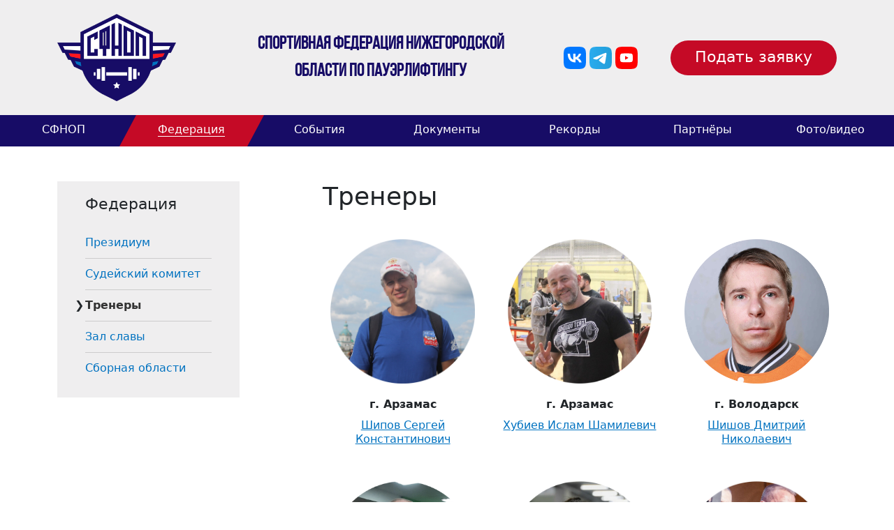

--- FILE ---
content_type: text/html; charset=UTF-8
request_url: https://xn----8sbhccegpecailstnhaynip6au2a4u.xn--p1ai/federacziya/treneryi
body_size: 4818
content:
<html lang="ru">
<head>
	<meta charset="utf-8">
	<base href="https://xn----8sbhccegpecailstnhaynip6au2a4u.xn--p1ai/">
	<title>Тренеры</title>

	<meta name="viewport" content="width=device-width,initial-scale=1.0">
	<!--link rel="shortcut icon" href="fileadmin/ipf/ipf-favicon.ico" type="image/x-icon"-->  
	<link rel="canonical" href="/">
	<link href="./tpl/bootstrap/css/bootstrap.css" rel="stylesheet" type="text/css">
	<link href="./tpl/css/jquery.fancybox.min.css" rel="stylesheet" type="text/css">
	<link href="./tpl/css/styles.css?1.34" rel="stylesheet" type="text/css">
	<link href="./tpl/css/res.css?1.35" rel="stylesheet" type="text/css">	
	<script src="./tpl/bootstrap/js/bootstrap.js"></script> 
	<script src="./tpl/vendors/jquery.min.js"></script> 	
	<link href="./tpl/css/slick.css" rel="stylesheet" type="text/css">
	<script src="./tpl/owlcarousel/owl.carousel.min.js"></script> 	
	<link href="./tpl/owlcarousel/assets/owl.carousel.css" rel="stylesheet" type="text/css">
	<link href="./tpl/owlcarousel/assets/owl.theme.green.min.css" rel="stylesheet" type="text/css">
	<link rel="stylesheet" href="https://cdn.jsdelivr.net/npm/bootstrap-icons@1.10.4/font/bootstrap-icons.css">
<link rel="stylesheet" href="/assets/components/ajaxform/css/default.css" type="text/css" />
<script src="https://www.google.com/recaptcha/api.js?onload=ReCaptchaCallbackV3&render=6LdQTewmAAAAAPJuwAVxOcdZm5BYa_hd_lPqT5nN" async></script>
</head>
<body >
<div id="top"></div>

   
<div class="header-bg">
    <div class="container text-center header">
    	<div class="row align-items-center">
    		<div class="col-xs-12 col-sm-12 col-md-12 col-xl-3 col-lg-3 text-start logo">
    			<a href="/"><img src="tpl/img/logo.png" class="zoom" /></a>
    		</div>
    		<div class="col-xs-12 col-sm-12 col-md-12 col-xl-4 col-lg-4 col-md-6 name">
    			Спортивная федерация нижегородской области по&nbsp;пауэрлифтингу
    		</div>
    		<div class="col-xs-12 col-sm-12 col-md-12 col-xl-2 col-lg-2 col-md-3  text-end socicons">
    			<div>
                    <a href="https://vk.com/sfnop" target="_blank"><img width="32" src="tpl/img/vk.svg" class="zoom" /></a>
                    <a href="https://t.me/sfnop" target="_blank"><img width="32" src="tpl/img/telegram.svg" class="zoom" /></a>
                    <a href="https://www.youtube.com/@sfnop943/featured" target="_blank"><img width="32" src="tpl/img/youtube.svg" class="zoom" /></a>
                </div>		
    		</div>
    		<div class="col-xl-3 col-lg-3  text-end offDis">
        		<a href="zayavka" class="button zoom">Подать заявку</a>
		    </div>
    	</div>
    </div>
</div>
<nav class="navbar fixed-top d-block d-sm-none" >
    <div class="container-fluid">
        <button class="navbar-toggler" type="button" data-bs-toggle="offcanvas" data-bs-target="#offcanvasNavbar" aria-controls="offcanvasNavbar" aria-label="Toggle navigation">
        <span class="navbar-toggler-icon"></span>
        </button>
        <div class="offcanvas offcanvas-start" tabindex="-1" id="offcanvasNavbar" aria-labelledby="offcanvasNavbarLabel">
            <div class="offcanvas-header">
                <h5 class="offcanvas-title" id="offcanvasNavbarLabel"></h5>
                <button type="button" class="btn-close btn-close-white" data-bs-dismiss="offcanvas" aria-label="Close"></button>
            </div>
            <div class="offcanvas-body">
                
                <ul class="row"><li class="nav-item"><a class="nav-link" href="/" >Главная</a> </li><li class="nav-item"><a class="nav-link" href="sfnop" >СФНОП</a> </li><li class="nav-item"><a class="nav-link" href="federacziya" >Федерация</a> </li><li class="nav-item"><a class="nav-link" href="sobyitiya" >События</a> </li><li class="nav-item"><a class="nav-link" href="dokumentyi" >Документы</a> </li><li class="nav-item"><a class="nav-link" href="rekordyi-oblasti" >Рекорды</a> </li><li class="nav-item"><a class="nav-link" href="partners" >Партнёры</a> </li><li class="nav-item"><a class="nav-link" href="foto-video-otchyotyi" >Фото/видео</a> </li></ul>
            </div>
        </div>
    </div>
</nav>

<div class="container-fluid text-center menu sticky-top">
<div class="row"><div class="col"><a href="sfnop" >СФНОП</a> <ul  class="sub-menu"><li ><a href="sfnop/istoriya">История</a></li><li ><a href="sfnop/novosti">Новости</a></li><li ><a href="sfnop/kontaktyi">Контакты</a></li><li ><a href="sfnop/rekvizityi">Реквизиты</a></li></ul></div><div class="col active"><a href="federacziya" >Федерация</a> <ul  class="sub-menu"><li ><a href="federacziya/prezidium">Президиум</a></li><li ><a href="federacziya/sudejskij-komitet">Судейский комитет</a></li><li ><a href="federacziya/treneryi">Тренеры</a></li><li ><a href="federacziya/zal-slavyi">Зал славы</a></li><li ><a href="federacziya/sbornaya-oblasti">Сборная области</a></li></ul></div><div class="col"><a href="sobyitiya" >События</a> </div><div class="col"><a href="dokumentyi" >Документы</a> <ul  class="sub-menu"><li ><a href="dokumentyi/postanovleniya">Постановления</a></li><li ><a href="dokumentyi/prisvoenie-sudejskix-kategorij">Спортивный судья второй категории</a></li><li ><a href="dokumentyi/razryadnyie-normativyi">Разрядные нормативы</a></li><li ><a href="dokumentyi/texnicheskie-pravila-ipf">Технические правила IPF</a></li><li ><a href="dokumentyi/antidopingovyie-normativyi">Антидопинговые нормативы</a></li><li ><a href="dokumentyi/blanki-zayavok">Бланки документов</a></li><li ><a href="dokumentyi/akkreditacziya">Аккредитация</a></li></ul></div><div class="col"><a href="rekordyi-oblasti" >Рекорды</a> <ul  class="sub-menu"><li ><a href="rekordyi-oblasti/troebore">Троеборье</a></li><li ><a href="rekordyi-oblasti/troebore-klassicheskoe">Троеборье классическое</a></li><li ><a href="rekordyi-oblasti/zhim">Жим</a></li><li ><a href="rekordyi-oblasti/zhim-klassicheskij">Жим классический</a></li></ul></div><div class="col"><a href="partners" >Партнёры</a> </div><div class="col"><a href="foto-video-otchyotyi" >Фото/видео</a> <ul  class="sub-menu"><li ><a href="foto-video-otchyotyi/video">Видео</a></li><li ><a href="foto-video-otchyotyi/foto">Фото</a></li></ul></div></div>
</div>
<div class="container block main">
	<div class="row">
		<div class="col-3">
			<div class="sidebar sticky-top">
				<h2>Федерация</h2>
 
<ul><li><a href="federacziya/prezidium" >Президиум</a> </li><li><a href="federacziya/sudejskij-komitet" >Судейский комитет</a> </li><li class="active"><a href="federacziya/treneryi" >Тренеры</a> </li><li><a href="federacziya/zal-slavyi" >Зал славы</a> </li><li><a href="federacziya/sbornaya-oblasti" >Сборная области</a> </li></ul>


			</div>
		</div>
		<div class="col-lg-8 offset-lg-1">
			<h1>Тренеры</h1>
			<div class="content text-content faces">
			<div class="row">
			    <div class="col-lg-4 col-sm-6 text-center person">
	<a href="federacziya/treneryi/shipov-sergej-konstantinovich"><img src="img/faces/shipov.png" /></a>
	<div class="about">
		<div class="spec">г. Арзамас</div>
	    <div class="name">	
	        <a href="federacziya/treneryi/shipov-sergej-konstantinovich">Шипов Сергей Константинович</a>
	    </div>
	</div>
</div>
<div class="col-lg-4 col-sm-6 text-center person">
	<a href="federacziya/treneryi/xubiev-islam-shamilevich"><img src="img/faces/khubiev.png" /></a>
	<div class="about">
		<div class="spec">г. Арзамас</div>
	    <div class="name">	
	        <a href="federacziya/treneryi/xubiev-islam-shamilevich">Хубиев Ислам Шамилевич</a>
	    </div>
	</div>
</div>
<div class="col-lg-4 col-sm-6 text-center person">
	<a href="federacziya/treneryi/shishov-dmitrij-nikolaevich"><img src="img/faces/shishov.png" /></a>
	<div class="about">
		<div class="spec">г. Володарск</div>
	    <div class="name">	
	        <a href="federacziya/treneryi/shishov-dmitrij-nikolaevich">Шишов Дмитрий Николаевич</a>
	    </div>
	</div>
</div>
<div class="col-lg-4 col-sm-6 text-center person">
	<a href="federacziya/treneryi/vinogradov-vasilij-nikolaevich"><img src="img/faces/vinogradov.png" /></a>
	<div class="about">
		<div class="spec">г. Городец</div>
	    <div class="name">	
	        <a href="federacziya/treneryi/vinogradov-vasilij-nikolaevich">Виноградов Василий Николаевич</a>
	    </div>
	</div>
</div>
<div class="col-lg-4 col-sm-6 text-center person">
	<a href="federacziya/treneryi/magazing-larisa-georgievna"><img src="img/faces/magazing.png" /></a>
	<div class="about">
		<div class="spec">г. Городец</div>
	    <div class="name">	
	        <a href="federacziya/treneryi/magazing-larisa-georgievna">Магазинг Лариса Георгиевна</a>
	    </div>
	</div>
</div>
<div class="col-lg-4 col-sm-6 text-center person">
	<a href="federacziya/treneryi/ryabov-artem-sergeevich"><img src="img/faces/ryabov.png" /></a>
	<div class="about">
		<div class="spec">г. Княгинино</div>
	    <div class="name">	
	        <a href="federacziya/treneryi/ryabov-artem-sergeevich">Рябов Артем Сергеевич</a>
	    </div>
	</div>
</div>
<div class="col-lg-4 col-sm-6 text-center person">
	<a href="federacziya/treneryi/shevlyakov-ivan-nikolaevich"><img src="img/faces/shevlyakov.png" /></a>
	<div class="about">
		<div class="spec">г.о. г. Кулебаки</div>
	    <div class="name">	
	        <a href="federacziya/treneryi/shevlyakov-ivan-nikolaevich">Шевляков Иван Николаевич</a>
	    </div>
	</div>
</div>
<div class="col-lg-4 col-sm-6 text-center person">
	<a href="federacziya/treneryi/ladyigin-dmitrij-borisovich"><img src="img/faces/ladigin.png" /></a>
	<div class="about">
		<div class="spec">г.о. г. Кулебаки</div>
	    <div class="name">	
	        <a href="federacziya/treneryi/ladyigin-dmitrij-borisovich">Ладыгин Дмитрий Борисович</a>
	    </div>
	</div>
</div>
<div class="col-lg-4 col-sm-6 text-center person">
	<a href="federacziya/treneryi/afonin-igor-andreevich"><img src="img/faces/afonin.png" /></a>
	<div class="about">
		<div class="spec">г. Лукоянов</div>
	    <div class="name">	
	        <a href="federacziya/treneryi/afonin-igor-andreevich">Афонин Игорь Андреевич</a>
	    </div>
	</div>
</div>
<div class="col-lg-4 col-sm-6 text-center person">
	<a href="federacziya/treneryi/miridonov-vitalij-andreevich"><img src="img/faces/miridonov.png" /></a>
	<div class="about">
		<div class="spec">г. Лысково</div>
	    <div class="name">	
	        <a href="federacziya/treneryi/miridonov-vitalij-andreevich">Миридонов Виталий Андреевич</a>
	    </div>
	</div>
</div>
<div class="col-lg-4 col-sm-6 text-center person">
	<a href="federacziya/treneryi/shhadnov-evgenij-eduardovich"><img src="img/faces/shadnov.png" /></a>
	<div class="about">
		<div class="spec">г. Навашино</div>
	    <div class="name">	
	        <a href="federacziya/treneryi/shhadnov-evgenij-eduardovich">Щаднов Евгений Эдуардович</a>
	    </div>
	</div>
</div>
<div class="col-lg-4 col-sm-6 text-center person">
	<a href="federacziya/treneryi/yashurin-dmitrij-aleksandrovich"><img src="img/faces/yashurin_tr.png" /></a>
	<div class="about">
		<div class="spec">г. Н.Новгород</div>
	    <div class="name">	
	        <a href="federacziya/treneryi/yashurin-dmitrij-aleksandrovich">Яшурин Дмитрий Александрович</a>
	    </div>
	</div>
</div>
<div class="col-lg-4 col-sm-6 text-center person">
	<a href="federacziya/treneryi/bagrov-viktor-gennadevich"><img src="img/faces/bagrov.png" /></a>
	<div class="about">
		<div class="spec">г. Н.Новгород</div>
	    <div class="name">	
	        <a href="federacziya/treneryi/bagrov-viktor-gennadevich">Багров Виктор Геннадьевич</a>
	    </div>
	</div>
</div>
<div class="col-lg-4 col-sm-6 text-center person">
	<a href="federacziya/treneryi/shulpin-sergej-vladimirovich"><img src="img/faces/Shulpin-round.png" /></a>
	<div class="about">
		<div class="spec">г. Н.Новгород</div>
	    <div class="name">	
	        <a href="federacziya/treneryi/shulpin-sergej-vladimirovich">Шульпин Сергей Владимирович</a>
	    </div>
	</div>
</div>
<div class="col-lg-4 col-sm-6 text-center person">
	<a href="federacziya/treneryi/argudyaev-maksim-aleksandrovich"><img src="img/faces/argudyaev.png" /></a>
	<div class="about">
		<div class="spec">г. Н.Новгород</div>
	    <div class="name">	
	        <a href="federacziya/treneryi/argudyaev-maksim-aleksandrovich">Аргудяев Максим Александрович</a>
	    </div>
	</div>
</div>
<div class="col-lg-4 col-sm-6 text-center person">
	<a href="federacziya/treneryi/matros-maksim-sergeevich"><img src="img/faces/Матрос М.С. тренер.png" /></a>
	<div class="about">
		<div class="spec">г. Н.Новгород</div>
	    <div class="name">	
	        <a href="federacziya/treneryi/matros-maksim-sergeevich">Матрос Максим Сергеевич</a>
	    </div>
	</div>
</div>
<div class="col-lg-4 col-sm-6 text-center person">
	<a href="federacziya/treneryi/meshheryakov-sergej-nikolaevich"><img src="img/faces/mesheryakov.png" /></a>
	<div class="about">
		<div class="spec">г. Н.Новгород</div>
	    <div class="name">	
	        <a href="federacziya/treneryi/meshheryakov-sergej-nikolaevich">Мещеряков Сергей Николаевич</a>
	    </div>
	</div>
</div>
<div class="col-lg-4 col-sm-6 text-center person">
	<a href="federacziya/treneryi/kiselev-valentin-viktorovich"><img src="img/faces/kiselev.png" /></a>
	<div class="about">
		<div class="spec">г. Н.Новгород</div>
	    <div class="name">	
	        <a href="federacziya/treneryi/kiselev-valentin-viktorovich">Киселев Валентин Викторович</a>
	    </div>
	</div>
</div>
<div class="col-lg-4 col-sm-6 text-center person">
	<a href="federacziya/treneryi/kudryavczeva-darya-nikolaevna"><img src="img/faces/kudryavceva.png" /></a>
	<div class="about">
		<div class="spec">г. Н.Новгород</div>
	    <div class="name">	
	        <a href="federacziya/treneryi/kudryavczeva-darya-nikolaevna">Кудрявцева Дарья Николаевна</a>
	    </div>
	</div>
</div>
<div class="col-lg-4 col-sm-6 text-center person">
	<a href="federacziya/treneryi/fedyakin-aleksandr-ivanovich"><img src="img/faces/fedyakin.png" /></a>
	<div class="about">
		<div class="spec">г.о. г. Первомайск</div>
	    <div class="name">	
	        <a href="federacziya/treneryi/fedyakin-aleksandr-ivanovich">Федякин Александр Иванович</a>
	    </div>
	</div>
</div>
<div class="col-lg-4 col-sm-6 text-center person">
	<a href="federacziya/treneryi/zinovev-ivan-aleksandrovich"><img src="img/faces/zinoviev.png" /></a>
	<div class="about">
		<div class="spec">пгт. Пильна</div>
	    <div class="name">	
	        <a href="federacziya/treneryi/zinovev-ivan-aleksandrovich">Зиновьев Иван Александрович</a>
	    </div>
	</div>
</div>
<div class="col-lg-4 col-sm-6 text-center person">
	<a href="federacziya/treneryi/lukin-evgenij-vladimirovich"><img src="img/faces/Lukin.png" /></a>
	<div class="about">
		<div class="spec">р.п. Сокольское</div>
	    <div class="name">	
	        <a href="federacziya/treneryi/lukin-evgenij-vladimirovich">Лукин Евгений Владимирович</a>
	    </div>
	</div>
</div>
<div class="col-lg-4 col-sm-6 text-center person">
	<a href="federacziya/treneryi/smirnov-roman-evgenevich"><img src="img/faces/smirnov.png" /></a>
	<div class="about">
		<div class="spec">г. Урень</div>
	    <div class="name">	
	        <a href="federacziya/treneryi/smirnov-roman-evgenevich">Смирнов Роман Евгеньевич</a>
	    </div>
	</div>
</div>
			</div>
			</div>
						
		</div>
	</div>
</div>
<div class="inner-block block footer">
	<div class="container">
		<div class="row">
			<div class="col-lg-2 col-md-3 logo">
				<a href="/"><img src="tpl/img/logo-white.png" class="zoom" /></a>
			</div>
			<div class="col-lg-3 col-md-5 name">
				Спортивная федерация нижегородской области по пауэрлифтингу
				<div class="social">
					<a href="https://vk.com/sfnop" target="_blank"><img src="tpl/img/vk-white.png" class="zoom" /></a>
					<a href="https://t.me/sfnop" target="_blank"><img src="tpl/img/tg-white.png" class="zoom" /></a>
					<a href="https://www.youtube.com/@sfnop943/featured" target="_blank"><img src="tpl/img/youtube-white.png" class="zoom" /></a>
				</div>
			</div>	
			<div class="col-lg-3 col-md-4 offset-1 menu">
                <ul><li><a href="sfnop" >СФНОП</a> </li><li><a href="federacziya" >Федерация</a> </li><li><a href="sobyitiya" >События</a> </li><li><a href="dokumentyi" >Документы</a> </li><li><a href="rekordyi-oblasti" >Рекорды</a> </li><li><a href="partners" >Партнёры</a> </li><li><a href="foto-video-otchyotyi" >Фото/видео</a> </li></ul>
			</div>	
			<div class="col-lg-3 col-md-9 contacts">
				<a href="mailto:sfnop@bk.ru" class="email">sfnop@bk.ru</a>
				<a href="tel:8-905-010-67-04" class="phone">8-905-010-67-04</a>
				<a href="/" id="napBottom" class="button zoom">Написать нам</a>
			</div>			
		</div>
		<div class="row text-center copy">
			<div class="col-12">
				&copy; 2023 нижегородский-пауэрлифтинг.рф
			</div>
		</div>
    </div>
</div>
<div class="formBack" id="nadpis">   
    <form method="post" class="ajax_form" id="formBottom">
		<div class="mb-3">
			<label for="fname" class="form-label">Ваше имя</label>
			<input type="text" name="name" class="form-control" id="fname">
		</div>
		<div class="mb-3">
			<label for="femail" class="form-label">Ваш email</label>
			<input type="email" name="email" class="form-control" id="femail">
		</div>
		<div class="mb-3">
			<label for="ftext" class="form-label">Ваше сообщение</label>
			<textarea class="form-control" name="mess" id="ftext" rows="3"></textarea>
		</div>	
		<span class="error_g-recaptcha-response error"></span>
    <input type="hidden" name="g-recaptcha-response">
		<button type="submit" class="btn btn-primary zoom">Отправить</button>
	
	<input type="hidden" name="af_action" value="8385cf2ca7c93486ba496d9572aebe94" />
</form>
</div>
<script type="text/javascript" src="./tpl/js/jquery.fancybox.min.js"></script>
<script type="text/javascript" src="./tpl/js/slick.js"></script>
<script type="text/javascript" src="./tpl/js/my.js?1.3"></script>
<script>
$(function() {
	$('.owl-carousel').owlCarousel({
		loop: true,
		margin: 30,
		nav: true,
		dots: true,
		responsiveClass: true,
		responsive: {
			0: {items: 1},
			768: {items: 3},
			980: {items: 4},
			1200: {items: 4},
			1300: {items: 5}
		}	
	});
    $('.topSlider').slick({
        infinite: true,
        dots: true,
        dotsEach: true,
        slidesToShow: 1,
        slidesToScroll: 1,
        prevArrow: "<img class='strelkal' src='tpl/img/str2_r.png' />",
        nextArrow: "<img class='strelkar' src='tpl/img/str2_l.png' />"
    });	
});
</script>

<script src="/assets/components/ajaxform/js/default.js"></script>
<script type="text/javascript">AjaxForm.initialize({"assetsUrl":"\/assets\/components\/ajaxform\/","actionUrl":"\/assets\/components\/ajaxform\/action.php","closeMessage":"\u0437\u0430\u043a\u0440\u044b\u0442\u044c \u0432\u0441\u0435","formSelector":"form.ajax_form","pageId":28});</script>

        <script>
            var ReCaptchaCallbackV3 = function() {
                grecaptcha.ready(function() {
                    grecaptcha.reset = grecaptchaExecute;
                    grecaptcha.reset();
                });
            };
            function grecaptchaExecute() {
                grecaptcha.execute("6LdQTewmAAAAAPJuwAVxOcdZm5BYa_hd_lPqT5nN", { action: "feedback" }).then(function(token) {
                    var fieldsToken = document.querySelectorAll("[name ='g-recaptcha-response']");
                    Array.prototype.forEach.call(fieldsToken, function(el, i){
                        el.value = token;
                    });
                });
            };
            // обновляем капчу каждую минуту
            setInterval(function() {
                grecaptcha.reset();
            }, 60000);
        </script>
    
</body>
</html>

--- FILE ---
content_type: text/html; charset=utf-8
request_url: https://www.google.com/recaptcha/api2/anchor?ar=1&k=6LdQTewmAAAAAPJuwAVxOcdZm5BYa_hd_lPqT5nN&co=aHR0cHM6Ly94bi0tLS04c2JoY2NlZ3BlY2FpbHN0bmhheW5pcDZhdTJhNHUueG4tLXAxYWk6NDQz&hl=en&v=PoyoqOPhxBO7pBk68S4YbpHZ&size=invisible&anchor-ms=20000&execute-ms=30000&cb=9j9gxlf6qfch
body_size: 48759
content:
<!DOCTYPE HTML><html dir="ltr" lang="en"><head><meta http-equiv="Content-Type" content="text/html; charset=UTF-8">
<meta http-equiv="X-UA-Compatible" content="IE=edge">
<title>reCAPTCHA</title>
<style type="text/css">
/* cyrillic-ext */
@font-face {
  font-family: 'Roboto';
  font-style: normal;
  font-weight: 400;
  font-stretch: 100%;
  src: url(//fonts.gstatic.com/s/roboto/v48/KFO7CnqEu92Fr1ME7kSn66aGLdTylUAMa3GUBHMdazTgWw.woff2) format('woff2');
  unicode-range: U+0460-052F, U+1C80-1C8A, U+20B4, U+2DE0-2DFF, U+A640-A69F, U+FE2E-FE2F;
}
/* cyrillic */
@font-face {
  font-family: 'Roboto';
  font-style: normal;
  font-weight: 400;
  font-stretch: 100%;
  src: url(//fonts.gstatic.com/s/roboto/v48/KFO7CnqEu92Fr1ME7kSn66aGLdTylUAMa3iUBHMdazTgWw.woff2) format('woff2');
  unicode-range: U+0301, U+0400-045F, U+0490-0491, U+04B0-04B1, U+2116;
}
/* greek-ext */
@font-face {
  font-family: 'Roboto';
  font-style: normal;
  font-weight: 400;
  font-stretch: 100%;
  src: url(//fonts.gstatic.com/s/roboto/v48/KFO7CnqEu92Fr1ME7kSn66aGLdTylUAMa3CUBHMdazTgWw.woff2) format('woff2');
  unicode-range: U+1F00-1FFF;
}
/* greek */
@font-face {
  font-family: 'Roboto';
  font-style: normal;
  font-weight: 400;
  font-stretch: 100%;
  src: url(//fonts.gstatic.com/s/roboto/v48/KFO7CnqEu92Fr1ME7kSn66aGLdTylUAMa3-UBHMdazTgWw.woff2) format('woff2');
  unicode-range: U+0370-0377, U+037A-037F, U+0384-038A, U+038C, U+038E-03A1, U+03A3-03FF;
}
/* math */
@font-face {
  font-family: 'Roboto';
  font-style: normal;
  font-weight: 400;
  font-stretch: 100%;
  src: url(//fonts.gstatic.com/s/roboto/v48/KFO7CnqEu92Fr1ME7kSn66aGLdTylUAMawCUBHMdazTgWw.woff2) format('woff2');
  unicode-range: U+0302-0303, U+0305, U+0307-0308, U+0310, U+0312, U+0315, U+031A, U+0326-0327, U+032C, U+032F-0330, U+0332-0333, U+0338, U+033A, U+0346, U+034D, U+0391-03A1, U+03A3-03A9, U+03B1-03C9, U+03D1, U+03D5-03D6, U+03F0-03F1, U+03F4-03F5, U+2016-2017, U+2034-2038, U+203C, U+2040, U+2043, U+2047, U+2050, U+2057, U+205F, U+2070-2071, U+2074-208E, U+2090-209C, U+20D0-20DC, U+20E1, U+20E5-20EF, U+2100-2112, U+2114-2115, U+2117-2121, U+2123-214F, U+2190, U+2192, U+2194-21AE, U+21B0-21E5, U+21F1-21F2, U+21F4-2211, U+2213-2214, U+2216-22FF, U+2308-230B, U+2310, U+2319, U+231C-2321, U+2336-237A, U+237C, U+2395, U+239B-23B7, U+23D0, U+23DC-23E1, U+2474-2475, U+25AF, U+25B3, U+25B7, U+25BD, U+25C1, U+25CA, U+25CC, U+25FB, U+266D-266F, U+27C0-27FF, U+2900-2AFF, U+2B0E-2B11, U+2B30-2B4C, U+2BFE, U+3030, U+FF5B, U+FF5D, U+1D400-1D7FF, U+1EE00-1EEFF;
}
/* symbols */
@font-face {
  font-family: 'Roboto';
  font-style: normal;
  font-weight: 400;
  font-stretch: 100%;
  src: url(//fonts.gstatic.com/s/roboto/v48/KFO7CnqEu92Fr1ME7kSn66aGLdTylUAMaxKUBHMdazTgWw.woff2) format('woff2');
  unicode-range: U+0001-000C, U+000E-001F, U+007F-009F, U+20DD-20E0, U+20E2-20E4, U+2150-218F, U+2190, U+2192, U+2194-2199, U+21AF, U+21E6-21F0, U+21F3, U+2218-2219, U+2299, U+22C4-22C6, U+2300-243F, U+2440-244A, U+2460-24FF, U+25A0-27BF, U+2800-28FF, U+2921-2922, U+2981, U+29BF, U+29EB, U+2B00-2BFF, U+4DC0-4DFF, U+FFF9-FFFB, U+10140-1018E, U+10190-1019C, U+101A0, U+101D0-101FD, U+102E0-102FB, U+10E60-10E7E, U+1D2C0-1D2D3, U+1D2E0-1D37F, U+1F000-1F0FF, U+1F100-1F1AD, U+1F1E6-1F1FF, U+1F30D-1F30F, U+1F315, U+1F31C, U+1F31E, U+1F320-1F32C, U+1F336, U+1F378, U+1F37D, U+1F382, U+1F393-1F39F, U+1F3A7-1F3A8, U+1F3AC-1F3AF, U+1F3C2, U+1F3C4-1F3C6, U+1F3CA-1F3CE, U+1F3D4-1F3E0, U+1F3ED, U+1F3F1-1F3F3, U+1F3F5-1F3F7, U+1F408, U+1F415, U+1F41F, U+1F426, U+1F43F, U+1F441-1F442, U+1F444, U+1F446-1F449, U+1F44C-1F44E, U+1F453, U+1F46A, U+1F47D, U+1F4A3, U+1F4B0, U+1F4B3, U+1F4B9, U+1F4BB, U+1F4BF, U+1F4C8-1F4CB, U+1F4D6, U+1F4DA, U+1F4DF, U+1F4E3-1F4E6, U+1F4EA-1F4ED, U+1F4F7, U+1F4F9-1F4FB, U+1F4FD-1F4FE, U+1F503, U+1F507-1F50B, U+1F50D, U+1F512-1F513, U+1F53E-1F54A, U+1F54F-1F5FA, U+1F610, U+1F650-1F67F, U+1F687, U+1F68D, U+1F691, U+1F694, U+1F698, U+1F6AD, U+1F6B2, U+1F6B9-1F6BA, U+1F6BC, U+1F6C6-1F6CF, U+1F6D3-1F6D7, U+1F6E0-1F6EA, U+1F6F0-1F6F3, U+1F6F7-1F6FC, U+1F700-1F7FF, U+1F800-1F80B, U+1F810-1F847, U+1F850-1F859, U+1F860-1F887, U+1F890-1F8AD, U+1F8B0-1F8BB, U+1F8C0-1F8C1, U+1F900-1F90B, U+1F93B, U+1F946, U+1F984, U+1F996, U+1F9E9, U+1FA00-1FA6F, U+1FA70-1FA7C, U+1FA80-1FA89, U+1FA8F-1FAC6, U+1FACE-1FADC, U+1FADF-1FAE9, U+1FAF0-1FAF8, U+1FB00-1FBFF;
}
/* vietnamese */
@font-face {
  font-family: 'Roboto';
  font-style: normal;
  font-weight: 400;
  font-stretch: 100%;
  src: url(//fonts.gstatic.com/s/roboto/v48/KFO7CnqEu92Fr1ME7kSn66aGLdTylUAMa3OUBHMdazTgWw.woff2) format('woff2');
  unicode-range: U+0102-0103, U+0110-0111, U+0128-0129, U+0168-0169, U+01A0-01A1, U+01AF-01B0, U+0300-0301, U+0303-0304, U+0308-0309, U+0323, U+0329, U+1EA0-1EF9, U+20AB;
}
/* latin-ext */
@font-face {
  font-family: 'Roboto';
  font-style: normal;
  font-weight: 400;
  font-stretch: 100%;
  src: url(//fonts.gstatic.com/s/roboto/v48/KFO7CnqEu92Fr1ME7kSn66aGLdTylUAMa3KUBHMdazTgWw.woff2) format('woff2');
  unicode-range: U+0100-02BA, U+02BD-02C5, U+02C7-02CC, U+02CE-02D7, U+02DD-02FF, U+0304, U+0308, U+0329, U+1D00-1DBF, U+1E00-1E9F, U+1EF2-1EFF, U+2020, U+20A0-20AB, U+20AD-20C0, U+2113, U+2C60-2C7F, U+A720-A7FF;
}
/* latin */
@font-face {
  font-family: 'Roboto';
  font-style: normal;
  font-weight: 400;
  font-stretch: 100%;
  src: url(//fonts.gstatic.com/s/roboto/v48/KFO7CnqEu92Fr1ME7kSn66aGLdTylUAMa3yUBHMdazQ.woff2) format('woff2');
  unicode-range: U+0000-00FF, U+0131, U+0152-0153, U+02BB-02BC, U+02C6, U+02DA, U+02DC, U+0304, U+0308, U+0329, U+2000-206F, U+20AC, U+2122, U+2191, U+2193, U+2212, U+2215, U+FEFF, U+FFFD;
}
/* cyrillic-ext */
@font-face {
  font-family: 'Roboto';
  font-style: normal;
  font-weight: 500;
  font-stretch: 100%;
  src: url(//fonts.gstatic.com/s/roboto/v48/KFO7CnqEu92Fr1ME7kSn66aGLdTylUAMa3GUBHMdazTgWw.woff2) format('woff2');
  unicode-range: U+0460-052F, U+1C80-1C8A, U+20B4, U+2DE0-2DFF, U+A640-A69F, U+FE2E-FE2F;
}
/* cyrillic */
@font-face {
  font-family: 'Roboto';
  font-style: normal;
  font-weight: 500;
  font-stretch: 100%;
  src: url(//fonts.gstatic.com/s/roboto/v48/KFO7CnqEu92Fr1ME7kSn66aGLdTylUAMa3iUBHMdazTgWw.woff2) format('woff2');
  unicode-range: U+0301, U+0400-045F, U+0490-0491, U+04B0-04B1, U+2116;
}
/* greek-ext */
@font-face {
  font-family: 'Roboto';
  font-style: normal;
  font-weight: 500;
  font-stretch: 100%;
  src: url(//fonts.gstatic.com/s/roboto/v48/KFO7CnqEu92Fr1ME7kSn66aGLdTylUAMa3CUBHMdazTgWw.woff2) format('woff2');
  unicode-range: U+1F00-1FFF;
}
/* greek */
@font-face {
  font-family: 'Roboto';
  font-style: normal;
  font-weight: 500;
  font-stretch: 100%;
  src: url(//fonts.gstatic.com/s/roboto/v48/KFO7CnqEu92Fr1ME7kSn66aGLdTylUAMa3-UBHMdazTgWw.woff2) format('woff2');
  unicode-range: U+0370-0377, U+037A-037F, U+0384-038A, U+038C, U+038E-03A1, U+03A3-03FF;
}
/* math */
@font-face {
  font-family: 'Roboto';
  font-style: normal;
  font-weight: 500;
  font-stretch: 100%;
  src: url(//fonts.gstatic.com/s/roboto/v48/KFO7CnqEu92Fr1ME7kSn66aGLdTylUAMawCUBHMdazTgWw.woff2) format('woff2');
  unicode-range: U+0302-0303, U+0305, U+0307-0308, U+0310, U+0312, U+0315, U+031A, U+0326-0327, U+032C, U+032F-0330, U+0332-0333, U+0338, U+033A, U+0346, U+034D, U+0391-03A1, U+03A3-03A9, U+03B1-03C9, U+03D1, U+03D5-03D6, U+03F0-03F1, U+03F4-03F5, U+2016-2017, U+2034-2038, U+203C, U+2040, U+2043, U+2047, U+2050, U+2057, U+205F, U+2070-2071, U+2074-208E, U+2090-209C, U+20D0-20DC, U+20E1, U+20E5-20EF, U+2100-2112, U+2114-2115, U+2117-2121, U+2123-214F, U+2190, U+2192, U+2194-21AE, U+21B0-21E5, U+21F1-21F2, U+21F4-2211, U+2213-2214, U+2216-22FF, U+2308-230B, U+2310, U+2319, U+231C-2321, U+2336-237A, U+237C, U+2395, U+239B-23B7, U+23D0, U+23DC-23E1, U+2474-2475, U+25AF, U+25B3, U+25B7, U+25BD, U+25C1, U+25CA, U+25CC, U+25FB, U+266D-266F, U+27C0-27FF, U+2900-2AFF, U+2B0E-2B11, U+2B30-2B4C, U+2BFE, U+3030, U+FF5B, U+FF5D, U+1D400-1D7FF, U+1EE00-1EEFF;
}
/* symbols */
@font-face {
  font-family: 'Roboto';
  font-style: normal;
  font-weight: 500;
  font-stretch: 100%;
  src: url(//fonts.gstatic.com/s/roboto/v48/KFO7CnqEu92Fr1ME7kSn66aGLdTylUAMaxKUBHMdazTgWw.woff2) format('woff2');
  unicode-range: U+0001-000C, U+000E-001F, U+007F-009F, U+20DD-20E0, U+20E2-20E4, U+2150-218F, U+2190, U+2192, U+2194-2199, U+21AF, U+21E6-21F0, U+21F3, U+2218-2219, U+2299, U+22C4-22C6, U+2300-243F, U+2440-244A, U+2460-24FF, U+25A0-27BF, U+2800-28FF, U+2921-2922, U+2981, U+29BF, U+29EB, U+2B00-2BFF, U+4DC0-4DFF, U+FFF9-FFFB, U+10140-1018E, U+10190-1019C, U+101A0, U+101D0-101FD, U+102E0-102FB, U+10E60-10E7E, U+1D2C0-1D2D3, U+1D2E0-1D37F, U+1F000-1F0FF, U+1F100-1F1AD, U+1F1E6-1F1FF, U+1F30D-1F30F, U+1F315, U+1F31C, U+1F31E, U+1F320-1F32C, U+1F336, U+1F378, U+1F37D, U+1F382, U+1F393-1F39F, U+1F3A7-1F3A8, U+1F3AC-1F3AF, U+1F3C2, U+1F3C4-1F3C6, U+1F3CA-1F3CE, U+1F3D4-1F3E0, U+1F3ED, U+1F3F1-1F3F3, U+1F3F5-1F3F7, U+1F408, U+1F415, U+1F41F, U+1F426, U+1F43F, U+1F441-1F442, U+1F444, U+1F446-1F449, U+1F44C-1F44E, U+1F453, U+1F46A, U+1F47D, U+1F4A3, U+1F4B0, U+1F4B3, U+1F4B9, U+1F4BB, U+1F4BF, U+1F4C8-1F4CB, U+1F4D6, U+1F4DA, U+1F4DF, U+1F4E3-1F4E6, U+1F4EA-1F4ED, U+1F4F7, U+1F4F9-1F4FB, U+1F4FD-1F4FE, U+1F503, U+1F507-1F50B, U+1F50D, U+1F512-1F513, U+1F53E-1F54A, U+1F54F-1F5FA, U+1F610, U+1F650-1F67F, U+1F687, U+1F68D, U+1F691, U+1F694, U+1F698, U+1F6AD, U+1F6B2, U+1F6B9-1F6BA, U+1F6BC, U+1F6C6-1F6CF, U+1F6D3-1F6D7, U+1F6E0-1F6EA, U+1F6F0-1F6F3, U+1F6F7-1F6FC, U+1F700-1F7FF, U+1F800-1F80B, U+1F810-1F847, U+1F850-1F859, U+1F860-1F887, U+1F890-1F8AD, U+1F8B0-1F8BB, U+1F8C0-1F8C1, U+1F900-1F90B, U+1F93B, U+1F946, U+1F984, U+1F996, U+1F9E9, U+1FA00-1FA6F, U+1FA70-1FA7C, U+1FA80-1FA89, U+1FA8F-1FAC6, U+1FACE-1FADC, U+1FADF-1FAE9, U+1FAF0-1FAF8, U+1FB00-1FBFF;
}
/* vietnamese */
@font-face {
  font-family: 'Roboto';
  font-style: normal;
  font-weight: 500;
  font-stretch: 100%;
  src: url(//fonts.gstatic.com/s/roboto/v48/KFO7CnqEu92Fr1ME7kSn66aGLdTylUAMa3OUBHMdazTgWw.woff2) format('woff2');
  unicode-range: U+0102-0103, U+0110-0111, U+0128-0129, U+0168-0169, U+01A0-01A1, U+01AF-01B0, U+0300-0301, U+0303-0304, U+0308-0309, U+0323, U+0329, U+1EA0-1EF9, U+20AB;
}
/* latin-ext */
@font-face {
  font-family: 'Roboto';
  font-style: normal;
  font-weight: 500;
  font-stretch: 100%;
  src: url(//fonts.gstatic.com/s/roboto/v48/KFO7CnqEu92Fr1ME7kSn66aGLdTylUAMa3KUBHMdazTgWw.woff2) format('woff2');
  unicode-range: U+0100-02BA, U+02BD-02C5, U+02C7-02CC, U+02CE-02D7, U+02DD-02FF, U+0304, U+0308, U+0329, U+1D00-1DBF, U+1E00-1E9F, U+1EF2-1EFF, U+2020, U+20A0-20AB, U+20AD-20C0, U+2113, U+2C60-2C7F, U+A720-A7FF;
}
/* latin */
@font-face {
  font-family: 'Roboto';
  font-style: normal;
  font-weight: 500;
  font-stretch: 100%;
  src: url(//fonts.gstatic.com/s/roboto/v48/KFO7CnqEu92Fr1ME7kSn66aGLdTylUAMa3yUBHMdazQ.woff2) format('woff2');
  unicode-range: U+0000-00FF, U+0131, U+0152-0153, U+02BB-02BC, U+02C6, U+02DA, U+02DC, U+0304, U+0308, U+0329, U+2000-206F, U+20AC, U+2122, U+2191, U+2193, U+2212, U+2215, U+FEFF, U+FFFD;
}
/* cyrillic-ext */
@font-face {
  font-family: 'Roboto';
  font-style: normal;
  font-weight: 900;
  font-stretch: 100%;
  src: url(//fonts.gstatic.com/s/roboto/v48/KFO7CnqEu92Fr1ME7kSn66aGLdTylUAMa3GUBHMdazTgWw.woff2) format('woff2');
  unicode-range: U+0460-052F, U+1C80-1C8A, U+20B4, U+2DE0-2DFF, U+A640-A69F, U+FE2E-FE2F;
}
/* cyrillic */
@font-face {
  font-family: 'Roboto';
  font-style: normal;
  font-weight: 900;
  font-stretch: 100%;
  src: url(//fonts.gstatic.com/s/roboto/v48/KFO7CnqEu92Fr1ME7kSn66aGLdTylUAMa3iUBHMdazTgWw.woff2) format('woff2');
  unicode-range: U+0301, U+0400-045F, U+0490-0491, U+04B0-04B1, U+2116;
}
/* greek-ext */
@font-face {
  font-family: 'Roboto';
  font-style: normal;
  font-weight: 900;
  font-stretch: 100%;
  src: url(//fonts.gstatic.com/s/roboto/v48/KFO7CnqEu92Fr1ME7kSn66aGLdTylUAMa3CUBHMdazTgWw.woff2) format('woff2');
  unicode-range: U+1F00-1FFF;
}
/* greek */
@font-face {
  font-family: 'Roboto';
  font-style: normal;
  font-weight: 900;
  font-stretch: 100%;
  src: url(//fonts.gstatic.com/s/roboto/v48/KFO7CnqEu92Fr1ME7kSn66aGLdTylUAMa3-UBHMdazTgWw.woff2) format('woff2');
  unicode-range: U+0370-0377, U+037A-037F, U+0384-038A, U+038C, U+038E-03A1, U+03A3-03FF;
}
/* math */
@font-face {
  font-family: 'Roboto';
  font-style: normal;
  font-weight: 900;
  font-stretch: 100%;
  src: url(//fonts.gstatic.com/s/roboto/v48/KFO7CnqEu92Fr1ME7kSn66aGLdTylUAMawCUBHMdazTgWw.woff2) format('woff2');
  unicode-range: U+0302-0303, U+0305, U+0307-0308, U+0310, U+0312, U+0315, U+031A, U+0326-0327, U+032C, U+032F-0330, U+0332-0333, U+0338, U+033A, U+0346, U+034D, U+0391-03A1, U+03A3-03A9, U+03B1-03C9, U+03D1, U+03D5-03D6, U+03F0-03F1, U+03F4-03F5, U+2016-2017, U+2034-2038, U+203C, U+2040, U+2043, U+2047, U+2050, U+2057, U+205F, U+2070-2071, U+2074-208E, U+2090-209C, U+20D0-20DC, U+20E1, U+20E5-20EF, U+2100-2112, U+2114-2115, U+2117-2121, U+2123-214F, U+2190, U+2192, U+2194-21AE, U+21B0-21E5, U+21F1-21F2, U+21F4-2211, U+2213-2214, U+2216-22FF, U+2308-230B, U+2310, U+2319, U+231C-2321, U+2336-237A, U+237C, U+2395, U+239B-23B7, U+23D0, U+23DC-23E1, U+2474-2475, U+25AF, U+25B3, U+25B7, U+25BD, U+25C1, U+25CA, U+25CC, U+25FB, U+266D-266F, U+27C0-27FF, U+2900-2AFF, U+2B0E-2B11, U+2B30-2B4C, U+2BFE, U+3030, U+FF5B, U+FF5D, U+1D400-1D7FF, U+1EE00-1EEFF;
}
/* symbols */
@font-face {
  font-family: 'Roboto';
  font-style: normal;
  font-weight: 900;
  font-stretch: 100%;
  src: url(//fonts.gstatic.com/s/roboto/v48/KFO7CnqEu92Fr1ME7kSn66aGLdTylUAMaxKUBHMdazTgWw.woff2) format('woff2');
  unicode-range: U+0001-000C, U+000E-001F, U+007F-009F, U+20DD-20E0, U+20E2-20E4, U+2150-218F, U+2190, U+2192, U+2194-2199, U+21AF, U+21E6-21F0, U+21F3, U+2218-2219, U+2299, U+22C4-22C6, U+2300-243F, U+2440-244A, U+2460-24FF, U+25A0-27BF, U+2800-28FF, U+2921-2922, U+2981, U+29BF, U+29EB, U+2B00-2BFF, U+4DC0-4DFF, U+FFF9-FFFB, U+10140-1018E, U+10190-1019C, U+101A0, U+101D0-101FD, U+102E0-102FB, U+10E60-10E7E, U+1D2C0-1D2D3, U+1D2E0-1D37F, U+1F000-1F0FF, U+1F100-1F1AD, U+1F1E6-1F1FF, U+1F30D-1F30F, U+1F315, U+1F31C, U+1F31E, U+1F320-1F32C, U+1F336, U+1F378, U+1F37D, U+1F382, U+1F393-1F39F, U+1F3A7-1F3A8, U+1F3AC-1F3AF, U+1F3C2, U+1F3C4-1F3C6, U+1F3CA-1F3CE, U+1F3D4-1F3E0, U+1F3ED, U+1F3F1-1F3F3, U+1F3F5-1F3F7, U+1F408, U+1F415, U+1F41F, U+1F426, U+1F43F, U+1F441-1F442, U+1F444, U+1F446-1F449, U+1F44C-1F44E, U+1F453, U+1F46A, U+1F47D, U+1F4A3, U+1F4B0, U+1F4B3, U+1F4B9, U+1F4BB, U+1F4BF, U+1F4C8-1F4CB, U+1F4D6, U+1F4DA, U+1F4DF, U+1F4E3-1F4E6, U+1F4EA-1F4ED, U+1F4F7, U+1F4F9-1F4FB, U+1F4FD-1F4FE, U+1F503, U+1F507-1F50B, U+1F50D, U+1F512-1F513, U+1F53E-1F54A, U+1F54F-1F5FA, U+1F610, U+1F650-1F67F, U+1F687, U+1F68D, U+1F691, U+1F694, U+1F698, U+1F6AD, U+1F6B2, U+1F6B9-1F6BA, U+1F6BC, U+1F6C6-1F6CF, U+1F6D3-1F6D7, U+1F6E0-1F6EA, U+1F6F0-1F6F3, U+1F6F7-1F6FC, U+1F700-1F7FF, U+1F800-1F80B, U+1F810-1F847, U+1F850-1F859, U+1F860-1F887, U+1F890-1F8AD, U+1F8B0-1F8BB, U+1F8C0-1F8C1, U+1F900-1F90B, U+1F93B, U+1F946, U+1F984, U+1F996, U+1F9E9, U+1FA00-1FA6F, U+1FA70-1FA7C, U+1FA80-1FA89, U+1FA8F-1FAC6, U+1FACE-1FADC, U+1FADF-1FAE9, U+1FAF0-1FAF8, U+1FB00-1FBFF;
}
/* vietnamese */
@font-face {
  font-family: 'Roboto';
  font-style: normal;
  font-weight: 900;
  font-stretch: 100%;
  src: url(//fonts.gstatic.com/s/roboto/v48/KFO7CnqEu92Fr1ME7kSn66aGLdTylUAMa3OUBHMdazTgWw.woff2) format('woff2');
  unicode-range: U+0102-0103, U+0110-0111, U+0128-0129, U+0168-0169, U+01A0-01A1, U+01AF-01B0, U+0300-0301, U+0303-0304, U+0308-0309, U+0323, U+0329, U+1EA0-1EF9, U+20AB;
}
/* latin-ext */
@font-face {
  font-family: 'Roboto';
  font-style: normal;
  font-weight: 900;
  font-stretch: 100%;
  src: url(//fonts.gstatic.com/s/roboto/v48/KFO7CnqEu92Fr1ME7kSn66aGLdTylUAMa3KUBHMdazTgWw.woff2) format('woff2');
  unicode-range: U+0100-02BA, U+02BD-02C5, U+02C7-02CC, U+02CE-02D7, U+02DD-02FF, U+0304, U+0308, U+0329, U+1D00-1DBF, U+1E00-1E9F, U+1EF2-1EFF, U+2020, U+20A0-20AB, U+20AD-20C0, U+2113, U+2C60-2C7F, U+A720-A7FF;
}
/* latin */
@font-face {
  font-family: 'Roboto';
  font-style: normal;
  font-weight: 900;
  font-stretch: 100%;
  src: url(//fonts.gstatic.com/s/roboto/v48/KFO7CnqEu92Fr1ME7kSn66aGLdTylUAMa3yUBHMdazQ.woff2) format('woff2');
  unicode-range: U+0000-00FF, U+0131, U+0152-0153, U+02BB-02BC, U+02C6, U+02DA, U+02DC, U+0304, U+0308, U+0329, U+2000-206F, U+20AC, U+2122, U+2191, U+2193, U+2212, U+2215, U+FEFF, U+FFFD;
}

</style>
<link rel="stylesheet" type="text/css" href="https://www.gstatic.com/recaptcha/releases/PoyoqOPhxBO7pBk68S4YbpHZ/styles__ltr.css">
<script nonce="1kCClikgLFT4UQ2YWx0X6A" type="text/javascript">window['__recaptcha_api'] = 'https://www.google.com/recaptcha/api2/';</script>
<script type="text/javascript" src="https://www.gstatic.com/recaptcha/releases/PoyoqOPhxBO7pBk68S4YbpHZ/recaptcha__en.js" nonce="1kCClikgLFT4UQ2YWx0X6A">
      
    </script></head>
<body><div id="rc-anchor-alert" class="rc-anchor-alert"></div>
<input type="hidden" id="recaptcha-token" value="[base64]">
<script type="text/javascript" nonce="1kCClikgLFT4UQ2YWx0X6A">
      recaptcha.anchor.Main.init("[\x22ainput\x22,[\x22bgdata\x22,\x22\x22,\[base64]/[base64]/MjU1Ong/[base64]/[base64]/[base64]/[base64]/[base64]/[base64]/[base64]/[base64]/[base64]/[base64]/[base64]/[base64]/[base64]/[base64]/[base64]\\u003d\x22,\[base64]\\u003d\x22,\x22P8KyeV7Ch0IYRcK8w4TDqUl9MHgBw6LCrg12wrYWwpjCkVfDsEVrNMK6SlbCpsKrwqk/RzHDpjfClSBUwrHDmsKuacOHw795w7rCisKICWogEsOdw7bCusKcf8OLZwvDl1U1UsKAw5/Cnh5Bw64iwpoAR0PDssOiRB3DnF5iecOfw5IeZm3Cn0nDiMKfw5nDlh3CvMKWw5pGwpLDlhZhCXIJNXJUw4Mzw4/[base64]/[base64]/Du8Opw6Jda8KewrnDuS4LwovDg8OjcMKqwqQ9ZsOLZ8KoEcOqYcOsw6rDqF7DjsKyKsKXfQvCqg/DvHw1wolfw4DDrnzCrGDCr8KfX8OJcRvDrcOpOcKabMOCKwzCvMOLwqbDsn5/HcOxIMKyw57DkA7Dv8Ohwp3CqsKjWMKvw7nCgsOyw6HDkjwWEMKNW8O4Djs6XMOsSh7DjTLDs8KEYsKZY8Kzwq7CgMKQIjTCmsKwworCizF6w7PCrUA6XsOATwRRwo3DvgfDlcKyw7XCq8Okw7YoEMOvwqPCrcKVBcO4wq8Ewq/DmMKawrDCjcK3Hj8BwqBgSWTDvlDCiVzCkjDDkWrDq8OQZQ4Vw7bCoUjDhlIRQxPCn8OFL8O9wq/[base64]/CjEwfQx4BGyhMw57CusKlD8O4woXCv8KmCiYJIyt3DUTDvDbDk8OMZEHCvMORIMKeY8Ofw6svw5Y2worCi2ltEsO3w7A2RsOjw4PCg8O+O8OHZDvCncKIAg7CtsOMPsO2w4rDlRvDjcOgw7bDsGjCpV/[base64]/[base64]/CmXxJwq/CnW8mbnNUdsOcwowSw49yw55wDkHClXUFwrlrYW7ChhjDpA7DgsOZw7bCpTVWOcOswqbDmsO3KHopf3dDwq0MS8OQwozCpV1UwrVXaj8vw5NLw67CjRsCSgp6w71oScOfJsKrwpXDhcK6w5l0w4/CiSbDgcOWwq0aP8KBwqBcw7d+E3Zvw5MjQ8KHAhbDn8OzDsO/WMKOD8OxFMOJZCnCjcOsMMOUw5EGEToAwq7CsnjDkxjDh8OjOTXDmXAHwpl3DsOvwo4Jw7tuc8KJGsOBMy4yGzQYw6Maw4rDsh7DqGA1w47CsMOwRw0SV8O7wpfCr1UOw50xRsOYw6/Ch8KLwobCuW/[base64]/CnVdMw7pKwrDDng1pAcKiO8OxTWfDh0RkV8Otwpd2wp/CmBlwwppawpQddMKcw6tCwqjDrcKlwq5hSUXCulnCi8OqaVLCkMOQHVXDj8KGwroDIHUtO1h+w7QXVsKBHWRsMXQcIcOlKMK0wrZORA/Du0Akw6UIwpRkw4nCglnCvsO4AmI/GMOlHltPG0fDvE9OEsKSw6U3S8KZRXLCow0ABQnCkcObw4/Dj8KSw5nDs2PDl8KNABnCm8OUw4jDnMKrw5wDIV0ew4hpKcKewrRdw4RtMsKYP23DhMKRwpTCncOCwrXDv1Zkw4goYsO9wrfDrXbDm8OVF8Kpw6R9w4N8w6FVwoMCYAvDixUOw58xMsO2w4A6YcKDbsO/GAlpw6bDmQ3Cm1/[base64]/aMORwo/Dq2TDjcKGV8OQa8KyG8KkalrCrMO+w5bDrCI7w47DkMKHwpnCuBdXwrLCrcKDw6dUw4BDw4LDumE0PF/Cm8OhcMOIw5Rxw7TDrCbDtVk+w5JQw4zDtTvDoCgUF8O+HC3Dk8KqHVDDiA08IcOawq7DgcKlAMKvOm88w5lTOMKiw6HCocK0wqnCucKFABgHwqfCqhFcM8KUw4DClg8LPAzDqMOMwpsYw57CmGpQB8OqwqTCiRTCt29kwoLCgMO4w5LCtMK2w65OY8KkSFo/DsOOEF0UERFDwpbDoAM5w7dswoZIw4/DpydJwoLCuxU3wph5wp5xQynDtMKuwq0zw4pROjxlw61nwqrDmMK+Nwx+CG/DrXvCiMKLwpjDrCkRw58jw5rDrWvDjcK/w5TCoVJBw7tdwpAtXMKhwrXDsjzDrFM7fzlCw6LCujfDjBPCiAtswq/CkHbCtEQswqgiw6jDuQbCpcKpe8KvwqPDncO2w5wrGiZHw5ZpMcOtwrvCoWnCmsKvw6wMwqLDmsK1w4/[base64]/DlmzDmcKPwp0pworCqMK4wr9rOT5jFcKgV1ERw5HCjgtPNit7ZsK3X8OewqfCoSpowq/CqRpCwrjChcOvwo1Tw7fCvjHDlS3ClMKpbsOXDsKVwq14wo8qw7HDlcOJR2c1fxzCtMKMwpp+w63CsA4dw5R+FsK6wrLDnMKEPMKawq3CicKDw5MLwpJWfk59wqk2IEvCqw/[base64]/Ch8KqOXHCusO9wqJ3dAQQw48iGWtvacOCwos7wpzCl8OIw7YpSjXCjz4ww5VZwolVw48jwr0fw5XChsKrw7xTXsKcDBHDgsKuwoVDwobDnGrDrsOJw5EfFTJiw4zCgsK1w7MPIDdLw5HCqUDCp8OvUsKsw7/Ci39JwpYkw5wjwqbDtsKSw59BLXLDrCnCqi/Co8KWcsK+wqMUw73DicO+CCDCpU/CrWzCo1zCk8OCcsOEdsKiKkrCv8KGw4/CvMKKScKUw5TCpsOsDsKIQcK7P8OBwphbZsKcNMOcw4LCqcK9woE2wpVlwqAzw5wFw5fCkMKHw5jDlsKHZzhqFC1TcmJ/[base64]/c3Fwb8KtB2VmYmspf8OjZMO0J8KSDsOgwpFYw7ppwpROwqNiw5kRPwoUCydJwrkLTyXDt8KLw5hUwoXColXDsjjDncOjw5fCqR7CqcOLRMKyw7EJwrnCtFkYCFY3P8KiaRkPNsKHHsK/I1vDmi7DgcKpPDRnwqArw554wpXDrsOOdlobRsKzw7bCvRbCojvCm8Kvwr3CmmJ5fQQAw6JywqTClWDDph3CtBZSw7HDuErDhgzCjyjDpcOmw4Yuw69CL2LDqcKBwrc0w44KO8Kyw6fDj8OWwpPCugBWwr/[base64]/ChkwZaxjDgRciBlvCicOnwqwJR8KScVBFwrwNXnt5w6PDvsOfw7nCqSEqwodofg4Ywo5ew63Dmw9uwq8UIsKvwofDp8KRw7A9wqprMsO6w7XCpcKLIsKiw53DmyDCmT7Co8OIwoLDnyoxMAVJwoDDlxbDisKuCGXChH1XwrzDnSjCuTUwwpIMwq7DucOwwoJ2wo/CrQrDmcOkwqI7HyQwwrAlFcKSw7DCpVPDu0jCizzDqsOjwr1Rw5DDm8K1wpvDozpxQsOywobCiMKJw4kFCGjDocOrwrI9T8O/w5TCvMO4wrzCsMK3w77DhRnDuMKLwoxEw6Fhw5lHDsOUXcOUwqZAK8Kqw4bCpsOFw5I+dTM1fADDl23CmEDDiEXCvmQECcKsTcOebcKwXnBOw5E9ex/DkDLDgMO2GMKSwqvDsz1nw6RWDMO8RMKQwpgOD8KmT8OlRhBhw70FWi53CMO0w7/[base64]/AQLCh8KKwpR6LxDCml9Kw7XClcOrwrPChizDm1XDjMKXw5M4w6YiJjY5w7HCoivCsMKuw6Juwo3CoMOQYMOOwqwIwoxPwqfDrVvCgcOWclTDrMOMw4DDscOhR8Osw4lowq8MRVYkFTdRHH/DrV5mwqsGw5DDlMK6w6PDp8OnMcOIwpICYMKaTcOlw5nCpEZIZB7CryfDhkrCg8Okw7TDocOlwpYjw48MdTnDgwDCpArCvxLDsMKcw5BwE8Kvwo5ufcKXbMOhA8OTw73ChcKjw413woRPw7/Cmjpsw4w5wpPCkHBQe8KwfcOHw5zCjsO3QBFkwq/[base64]/TMKlw5TDpAdOw61HVsOKwqMuP8KUDSddw6gHaMOZPhdDw5gSw6MpwoN/byB5MRnDj8O/dy7CpTMkw4PDm8Kzw77Cr1nCqGTCh8K/w6Ilw4LCnWRqH8O5wqsRw5jDkTDDlB3DrsOCw4TChBnCtsONwpzCs1HDh8K6wrfCqsOVw6fCqAciQsOMw4MLw7zCnMOgbHfDqMOnDXzDvCPDuRxowp7DsgfDvlbDkMKQOG/Co8K1w7lSWMK8Fl0xHgbDkk4xwoR/OhjDj2jCvMOswqcHwqxFw7NJJsOdw6RNCsO6wpUob2UfwqXCgMK6LMORQ2Qcwo9Db8KtwpxAYz58w5HDqMOsw7gCEn7CrsKCCMO/wpTCmsKKwqTDiT7CtcOmKRfDrE/CpHLDghtWE8K0w5/CiTbCvT0/YQnDmDYcw6XDh8OvDXY4w6VXwrwqwprDo8OPw5Ehwpc2wqHDqsKNIsOudcK+McKvwoTCmsKBwoMQY8ODTGZcw6fCpcK5a1pdDVFNXGdmw5fCoVUWPgtaTmPDlBHDmBTCk1UVwrPDvxc9w47CqQvCpsOfw6Q0XCMTHsKuDVfDmcKRw5UoXh/DuW8+wp7Cl8O/dcOyExLDtTdNw4EgwoAEFsODOsKJw5bCtMKTw4ZlQBMHQ0LDq0fDhC3DuMK5woYvVcO8wp3DsWZoJEXDlh3DjcK+wqXCpQE7wq/DhcOcYcOBc2cMwrvDk3sNwoUxE8OMwpvDs2rCt8KUwoMdRMOdw4nCkyjDrATDvcKzMgBMwps1FWdVR8KYwoMLHTnDgMO9woQ+w73Dr8KtOjMnwp1Jwr7DksKMXg1cdsKnGhB5w7sKw6/[base64]/Cg3/DjgEtw4nDvyHCqggOKCLCtRhiw4PDg8O2woXCtSpzw6/CqMOVw57Cm34KM8Kww7hAwqFRbMOYCzfDtMOtAcKzUX/[base64]/AcOfw7PCj8OeOsKcw5/Cr1zDi8KVETPDlsOpVDlAw6tAYMOVHsONL8O6aMKTwqjDlQFDwqdBw54Ow68Tw63CnsOIwrfClljDsFnDoWFcTcOkbMKcwqdQw4fDnTDDq8OPaMOhw74DYRsyw6slwpIoNsOzwp87IzIFw7rCmEsNSMOBck7ChBpzwpE7cBnDisOQTsO7w43CnHVPw6bCpcKUbh/[base64]/DssOrAcOLLsKnHgwuwq3DlR/DjmrCuGMtUsKew60LYQEow4J3bHLCsz0bd8KMwozCth5vw5XDhDbCgcKDwpjCnzHDscKDIsKIw7nCnwvDl8KQwrzCj0TDuw9Awo8zwrcSI0nCn8Kiw7vDtsOPV8OdAgHCqcOUXxYfw7YjQh7Dvw/CkVc4DsOKakbDoH7CmcKIwo3CtMKyW0s7wp3Dn8Kiw58Xw4UVw5HDiwvDvMKMw4Fjwo9NwrZuwoRSMcKtU2jDvMOjwqDDmsKaO8KPw5zDvWxIUMK6cn3Dg2B+VcKpHMOpw7R0bXdzwqtqwoXDlcOKY3/DlMK+McO8UsO8w6nCqxRdYcKxwrpAGF7CqhnChm3DqMOAwoEJNFrCucO9woHDrBcSZMOUw73DuMKjalXDj8ORwpwzNFVbw5RLw6TDn8ORbsOOw7TCusOxw5tCw7FHwqA4w4vDh8KJUMOkaHrCpMKtQlE8PWnCjRpCRRzCgMKBYMOMwqQtw7F7w5lzw4vCmMKuwq5/w5PDu8KPw7pdw4XDscO2wr4lCcOvKsOsecOQD3d2DjnCl8OANMK2w6fDusK0wq/ChHAzwqvCl3gTcnHCsG/Dln7CosOdRDzCo8K5NTM4w5fCkcKcwplAdMKkwqM1w4ggwqsuGn1tMMK0wroPw5/Ct0HDhMOJJlHDtW7CjsOZwrxjW2RSKSzDpMO7XcK3Q8KwDMOcw78TwqHDicODLMOJwrtrE8OXHG/DiSZMwr3ClsOaw6Ejw7LCpcK6wpNbZsOEQcK6C8KcV8OsHQjDvF9GwrpkwqTDkmRRwo7Cr8KBwoLCrBMTfMOZw50Ubm8ow4tLw4tTKcKlaMKOw5vDkhkuBMKwWmXChDw5w6tQZ1TCpsKJw6czwq/CpsK1KF5Nwo5/ajxlw6FPDsOhwplobcOiworCtx9rwpvDq8Owwq08eQ85OMOdTxhlwoVlAsKLw5HDo8KPw44Two/DvmV0wpl2wrtKcT4fOcK2KkbDuDDCvsKUw4MTw7Vuw5Z5XmdhXMKZegTCpMKNbcO3dkt2GxXDoXtdwp7DkF1AHsORw55mwqdSw4M8wr1yeFp7GMO7RMO+w7d/wqAiw7PDq8KkIMKuwohaLC8PRsKZwoJQCAAWcwc1wrjCnMOLVcKcPcOAQQzCiX/CsMOmWcOXLmVEwqjDrsOOHMKjwoIZC8OAO1DCjcKaw77CpmbCphNqw6DCicO1w4wlYAxnM8KTOgjCkR/DhWIRwo7CkcO2w5XDvTbDoi5YekFvXcKDwp8jBsONw4FawoN3FcOaw4zDjsOPwoRow4fChw4SOw3CpsK7w5thCMO8w5/CnsORwq/CgVAAw5E7WBh4Z3xSwp18w5NSwolQKMKaTMOVw4jDjFVeIMOJw4XDsMOENkYKw4TCuV7CsH3DswLCocOLehRwGsORVsKyw41Pw6TCnG3CisOgw7zCs8OQw5UWJ2pDLcOGfDrCn8ODByZjw5lGwrLCr8O7w67CpsKJwo/[base64]/DjQE3w6vCmsKKN8OdwrMJw6JhwqLCp8OPccOAKUbCjsK0w77DgQvCnTHCqsKOwoxJXcOZT3xCaMK8bcKoNsKZC1IuIMK+wrIQMkHDl8K0fcK+wownwo8NNCgmw6oYwo/Ds8K5LMKpwqQSw5nDhcKLwrfDjn4IUMKDwpPDn3TCmsO3w7MuwpVDwqLCkMOVw5LCojZnw6VFwrB7w7/CiEbDskdCeFtaKsKIwr9VTsOGw6nDnk3DtsOGw75vQsO7S13CmMKxRB4VSicOwrt6woVvRm7DhsOmVWPDtMK4Lng6wrluCsOCw4bCvibDg3/DjCnDp8ODwrnDvsOtTsOFXkHDvnZQw7V8a8Oiwrw2w6IROMO0BhnDuMOLYcKJw6XDp8KuRh4SI8KXwpHDqjFZwrLCj3vCp8OzEcOSCBTDmxrDvwDCl8OuMCzDjg1owpdtXRlnLcOSw41cL8Kcw6DChjTCg1LDs8KLw7TCpRB/w6vCvAQiB8KCwpfCtxbCkiVHw47Ck0Qywq/ChcKJOcOrd8Ovw6vCi189WSbDojx5woJzcS/CtDw1w7zCo8KMbDgzwq1jwpZSwqAIw5IVKsOcdMOSwqpmwoUqXkDDslYMB8OLwonCnjFcwpgdwr3DvMOFAcK5M8OQHQYuwrEhw5/[base64]/wrlxw73Dq21CGHXDgyrCk2h4fSk6SMOswootTsKQwpLDjsKwMMOawpnCjsOMOzx5Oy/DoMOdw6FKZzLCu2doJgQoGMOWEAjClcKrw7lafRF9QTfCusKbMsKOPsKdwr7DisKlMEXDlXLDrC0uw7fDksOxfHrDoRkFaUbDrCgpwrcFEMOiHybDvwDCocKXVWosFFvCklpUw5ACJFotwpdrwqg7bVPDoMO6wq/Cj3wJQ8KyFMK3YMOUU1EwF8KbMcKMwp0bw47Csw1zNh/CkSU4MMKuJnNifwEnBEgKBAjColbDiXHDtws6wqIWw4BSWsKMLH42JsKfw4/ClsKXw7PCn2Ayw5IxXsO1W8O8TRfCqnhew6x8BkDDkVfCtsOaw73CqlRaCx7DhS5lUMOYwrEdEyZiE01QTidnMXnCh1jCo8KALhPDoSLDgCrCrS/DnjfDrzrChgrDsMKzEsKhHxXDlsOEfBYWDgQBJ2bChD43cwl9UcKuw6/CvcOnSsOGRcOOEMOQJAUJXixiw6jDgcKzGx1iwo/[base64]/CgWDCjSl1NsOuEcOqwq/[base64]/dsOFYk07K8KwwpbCjylLfcO/T8KJVMOUOznDsgnDisOlwoTCocKawpDDosOzY8Kdwr8OEcK8wq0QwrnCkHhJwqR1wq/DriTDv3g2XcOZV8KXFSMwwpZffcObN8K4JllFDHLCvgvDrhbDgAjDscOpNsOmwp/DrFB0wqcwasKwIzHCoMOmw5xWSFVPw5hEw6ReRcKpwrs4LTLDjH4dw59fwqY9fFkbw5/[base64]/CsToOXAvCqMKAw5V7SlhDJcKTOh9yw75dwqkLfVHDjsOTAsO/wqZdw41wwqkjw7Fgwosqw4/Cm27CjnkOI8OLIzs0fcOqBcOjEwPCoRoMakcAPAoZIsKcwrNow78qwp/DpMO/AcK5CMOaw5/Dg8OtcEnCisKvw4vDkgwGwo9wwqXCm8K1KMKyLMO3NkxOw7VxccOZTmE5woPDtgXDlFdmwq49aD3Dl8KCC0BJOTfDucOgwpgjOcKow5DCiMOjwp/DhTtZAFDDjMKHwrnDuXgbwpTDrMOHwrYowrjDjMKSw6XCiMKMS204w6fChwfDoAEXwo3CvMKzwrEZLcKfw7VyIsKlwo0CdMKnwrHCrsOoVMOBA8Kkw6/CshnDuMOZw4VwYcOWNMK0esKTw5zCi8OoPcOdQAnDuCMKw659w7jDjsK/GcK/[base64]/DizYEwrTDpcKEdsO7wonDnFLCiMOvwr/CsMKRIMOvw7TCoThRw6ZOHMKpwo3DpSJiRVHDoxpBw5/CqMKjYMOFw7HDncK2NMKXw7o1fMOOasK2EcKKE0ocwpd/[base64]/CrMOGExXDtMOHbMKowotoX8KRw6VKKgXDsXDDjmTCkEVcw65Gw7orfMKOw6YVwrJELAFDw4rCpi7Cn1www7g6IDnCncKzMiwcwrgddcOQQMOCwqTDt8KOPR9xwoNFwqInVcOcw4wueMKkw4RKN8KUwpJBfMOXwoM4WcKJCMOGNMKWFMOOccK2MTbDp8K1w6FPwp/DizzCl3rCtcKiwogfTVcqJlLCk8OSwrPDjQPCi8KiecKQAHYFSsKYwoRBH8O6w40FQ8Ouwrt4W8OZBMOJw4gIfsKnPMK3wpjDmFgvw50gdjrCpBLCksOawrfDi2IHJBzDpcO7wowBw5TCkcObw5zDpHjClDcfA0sACcOYwrhfZMOZwpnCrsK7fcKHMcO7wrQ/wqPClFrDu8K5VigkWRjCr8K0I8Kaw7fDpMKcUFHCrF/CoRlnw6DCjsKvw4dWwqzDjk3CrnnCgy1XbVIkIcKoVMOneMOhw5QOwo84dS/DmEVrw6Z1AgbDpsO7wp4basO2wqJERkFzw4Few5wrEsO3J03DrlceSsOOLAgfR8KgwpY2wobDoMOyWHPDkyjDr0/Cp8O7HljCocO8w4PDlkfCrMOVwpnDmTVew67ClsOYBAo8wrsyw6QKIhDDuH9kGcOAwrU9wpzCoB1FwqZKcsOVZcKDwoPCpcKSwpbCuGwMwoxTwpjCj8O3wr/DoG7DhsOtDcKowqDCujduOkdnE1LCqsKowod3w6VVwqUmdsKpJsK0w4zDhAvCkholwqJOUUvDtsKQwrdsT0NRDcKbwptSW8OFUlNBw4IGwo9dIyfDlMOpw5nDqsOGCT1KwqPDnMKAwpTDhA/Dkm/CvCvCvMOPw6t/[base64]/w4o+QSRWw6TDlhrCvsOqw4fDgcK4asKRwqzDr8KfwpHCrl1swocsWcOpwoVAwrRrw7jDusOeBGvCggnChDp0w4cQVcO+w4jDucKyIsK4wo/CusK/wq1/[base64]/ChzXDlibChMKuwpMBwp7DnMO/cWA7Sz1Bwr1iPcOvwo/DgMOmwp5VfsKLwrIAd8OXwpouf8O8eEzCp8KyfRLCn8OZEXkGOcOGwqNqUkNLAGbCncOITVEWChzCglMUw6TCri1/w6nCnTrDoyZew6PCrsOGZT3Cu8OUasKIw4x2eMO8wpt/[base64]/wqZ3wqNEw6U7OMK3UEdawr9Yw44EPsKSw47CkmgpWsOeXythwrvDo8OBwr8xw70mw4UjwojDpsK/Y8OVPsOYw7dcwonCjCXCncO6NkgiQMO9N8KPSktIC3DCoMO1XcK4w5Q8N8KFwrxzwqFIw6ZJRMKTwqjCnMONwrBJEsKlZcO+TT7Dn8KFwq/[base64]/[base64]/Cl8OzHgFrw7BawoHDosOwwrcrfMKewopMw7nDp8OyLsODEcObw55OGybCp8Krw4gif0jCnGfCtg8ow6jClFgawq/ClcOAH8KnLGBCwoDCuMO1fU7Dr8K8BFTDoEzDlh7Dgw8MWsO/NcKaWsObw7d5w50RwqHChcK7wrfCvCjCq8OgwqELw73Cn1rDlXRsLAkAATrCk8Khw58eIMOZwqYKwqUvwqVYU8K5w5DDhMOaMDN7JcO4wpdfwo/ChiZeKcOoSnvCr8OcNsK0ZMOLw5pWwpNLXMOZDcK2EsONw4rDqcKvw47CmcOXKSrClcKwwpsuwpnDkFlFw6ZTwrTDohkPwp3Cvn1PwoHDtsK2KAs4AMKOw6ZoEEDDrEzCgcKcwpI4w5PCmmfDr8KPw7IiVSMTwrMrw6fCj8K3c8KqwqTDt8K/w60Yw7LCgcOGwpU7M8KuwoA2wpDCqwssThxcwo/[base64]/[base64]/[base64]/CsMOBw4HCh8Ovwr0LVsOsP0XClwZ1wrMWw7xRQcKuCCE/MiTCqsKbZxBbTjp/woY7wq7CnmLCpExowo4uE8OIGcOswrseEMOaS1dBw5nCocKsdcOewq7DpWRDAsKIw6nDmsOVXi/CpMKqXsOcwrvDicK3PMO5ZcOcwoPCj3QAw4pAwrDDoXtMfcKfVQhlw7PCsA7Cm8OiU8OubsOpw7nCnMOTb8KJwqvDhcOpwo9WRUwUwpvCi8K1w61MSMOzX8KCwrpSUsK0wqZ3w4TCu8OhfcOOwqjCsMK8CHXDqQHDvcOQw4fCvcKxSHRwLMKJYcOmwqs/wpk/D2YfNC82wpjCjVHCp8KJRhbDr3vChFcuaF7DpSI9PMKAbsO5L2DCu3fDkcKjwrlZwosPQDTCmMK2wo4zGmHDoi7DjW8pHMOpwoLDuzFAw6PCn8ORNVs7w6fCrsOnV3XCg2wjw611WcKrbMK/[base64]/wrReBkJvw784K8KewqUQLDPDvA1ecGTCp8Klw4/DhcOKw6RkLmfCkgfCrDHDvMOiKDHCsivClcKDwoRiwofDnMOTWMKzw68VKxR2wqvDj8Kadwh2fMOBIMOiDXTCu8Oiw4NMMsO0NzAsw4jDvcOBU8ONwoHCnxjCmhgufg1/[base64]/cyDCjlNxw73DrMO/[base64]/DuS5neA5WUgbDiMOHUzJHwp9ZUsOTw58dVcOKCsKnw6/Du37CoMOkw43CkC9vwq/DpgHCk8KbZMKJw5rCiw45w795TcO8w60XGmXCjRZiacOxwobDvcO3w5LCphl3wqU+ACzDpwrDqHXDlsOVURoww7zDssKgw6DDvMKQwr3CpMODOj/CucKmw57DsiIrwrjCun/Dl8KxdMKZwrLDkMKtejPCrBnCpsKlFsKlwqzCvXx/[base64]/CsVdHwq3CvS8JJcOYLhxlGMOqw6EIw4pFw67DpsOVHXR2wq0CZsOQwr52w7TCoU/CrSTCpT0cwrjCmgFVw5QNPk3Cqg7DvcOHO8KYYywOJMKJacOtaVXDtx/CvcKCXRfDvcOcwr3CoztUWcOucsOrw7EPfMOYw5fChxM8w5DCgMKdNi3Dgk/Cv8OWw6fDuDjDpHNyf8KkPg7Dt17ChcKJw74MQcObZV8JGsK8w5PCt3HDscKYCsKHw7HDu8Kqw5gCWBzCsB/DpC4Aw6gKwpvDpsKbw47DoMKaw5fDoAJQQsKJeEsaV0XDvnJ8wpvDuE7DtEzChcO2w7Btw5pZMcKYZcOfGMKiw6tvRR7Dj8O3w4xUWcOmRh3CusKVwqvDvsOzdSbCuSILP8KOw4/ConDDvFjChT3CtcKjNcOvw5R8FcOndw4cL8OHw67DscOcwpZyXiXDm8OvwqzCgGDDij7DkVg0G8OISMObwqvCv8OJwpzDvibDtsKaZcK/DkPCpcKVwohWR2XDngPDrsKNSyNNw60Pw4xWw4tDw47CusOrf8O2w43Dv8O9UwowwqIqw7cibsOVW2JlwpNlwpzCu8OLZQFYKMOtwqjCqsOFw7HCvRAkNsO8IMKpZCxhfWTCgGo4w7LDjsOxwqTCssK5w4LDhMOpwo07wozDnC0twqZ/EBhUd8KEw4vDgwfCri3ChxRLw4bCp8OACX7CgCo7e0jDq0jCuU0Zwphuw5vDmsORw7nDqRfDtMK4w7PCjMOcw7JgF8OQJsOWERlwGnAqesK/w5ElwrUhwqEEw7hsw4o8w6t2wq7Ci8KMXDdywoFEWyrDgMKXIcOdw7/CnsK8H8OZSD7DoBrDkcKfeSzDh8KhwoDCt8OpecOYesOuD8KHTBvCrsKqShQQwoFyG8Oxw4AvwqzDoMKNEzZVwr02RsKFScK9ECHDuW/DosKKGMOQSMOZeMKrYF9Gw4cGwoQZw6J3YMOtwqrCthPDlMOgwoDCosK8wqrDiMKKw43DqsOtw6rDtyl1FFtQd8K+wrw/[base64]/CcKMf1c9AS7CnsKSHVPDqsO8w5HDgcOkHxIEwrnDhyzCtsKgwrRJwoYuBsK9EcKWTcKMBgfDn3/CvMOQfm5nw6h6wrUuw4bDlH86PWwPTMKow4pTSXLCs8KaesOlAMKBw4Mcw6bDtibDmXfChxbCg8K4BcK6Wkd5OWhMIcKREMONQcO9PTQuw4zCpnnDkcOWWcK7wrrCnMO2w7BAdMKgwo3CkQ3ChsKswpvCkCV7wo9ew5zCrMKRw7jCk2/Dtzckw7HCicKEw4MqwrfDmh8zwrDCuFxGBMOvHsKtw69Uw6gsw7rCt8OaBFxXwq9JwqjDu37CgGjDqE/[base64]/[base64]/DqsKqwpfCrjXDpnnCrsKvRHRYwpTCnAfCml/CrjV9LcKSZcOzBl3CvcKkwoHDpMOgUVHCgk0aX8OKGcOpwrd7w67Cs8OQLcKxw4jCmynDuCPCq24TesKlTAkww5bDhjFQf8KlwrPDj3bCrjoewq0pw74XBBLCmF7DuBLDqAnDkwHDhzPCocKtwq4xwrIDw4HCsk0ZwqV/wqfDqWbCucKcwo3ChMOBMcKvwrtnGEJ4wpLCq8KFw4czw4PCocKaOivDuVDDrknChcOeesOCw4ZOwqh3wqQ3w6EVw55Rw5bCocKzN8OQwqXDgsO+b8KSSMK5H8K2BcO1w6DConYaw4wbwrECwo/DtVTDoXPCmynDoE/DoxjCoho8f2Qtw4fColXDvMKCFToEdF7DpMKcQ3nDmDzDmxTCmcKsw4rDs8ONIWTDlwkSwq06wqZuwpNnwr5rXsKUAmtdLHDCqsKJw4d5w6gsKsOvwoQbw7bDoFfCp8Kxe8KrwrrCnsK4PcKhwo/CoMO8AMOSTsKmw5jDmMOnwrNsw55QwqvDuHAcwrzCmgjDosKBwpdQw4PCrMKdXTXCgMK1EyXDq17CicKqFAjCoMOtw5vDsHkqwpRqw6ZUHMKLCxF3YzEWw5luwqLDqiMYVsOTOMODbcO5w4PCg8OKIijDmcOoM8KQA8KswrM/[base64]/ClsKJdydkSsOMHH7CjcOvw7DDtBjCq8KuQ0V6w4BqwodwfSnCqi/DvMOXw4APw6zCrDPDowZlwpPDtR9fOkY7w4ANw4TDrMOnw4sOw4IGQ8OXdV5BCCRlQmrCmMK+w7wUwqw7w43DmcOvBsKhecKQREfCq2nCrMOLeQd7MSZMw5x2Hn/CkMKqe8Kow6nDiW3Cj8Kjwr/DrsKNwrTDmxnCncK2cnfDn8KfwoLDjcK9w6rDi8OeFCvDnVHDpMORw7vCusO3WsK2w7XCqFwYDEAoWMO7Yn1dEsO2RMOKC0Juwp/CrcO7dMKMX19iwoPDo0MCwq00G8KuwqrCjXYjw4E7CcKLw53ClsKfwo/CiMKzUcKAWx4XPAPDncKow5dPwrwwfXMWwrnDoXbDl8Otw5nDscOlw7vCnsKXwphTasKvYlzCklbCgcKEwp9GAcO8BmLCoHTDncONw4DCicKIAiLDlMKJKx3DvS0BecKUwrXDqMKww4tfG2YINnfCr8Ofw6ACWcKgEUPDisO/ME3CocOqw6Y4S8KHQ8Kdc8KYAMKewqtHwq3CuQ4dwq1gw7XDhktPwqHCslckwqfDrCZPBsOIw6tHw7HDiU3Cg0EWwpjCuMOPw63CvcKgwqBGF1knQ0/[base64]/S3DChsKjw5vDncOcaMOcDMOxw5tIw4wMcVnDlMKlwp/DlQxQeCvCksOAdsO3w7FNwr3Dun5lK8KJJcOofxDDnWYZT2fDpE/[base64]/DocKyw4/Ci8OFw5zCqsOISMKwwq/DnEXDrVPDp0o5w7fCssOnHcOmBMKuMFALwos0wq8UQD7DhEt5w4jCly/CgkBvw4fCmR/DqXtZw6DDuyUxw7IMw6nDny3Cshwfw6DCh2hPN3d/XWrDkXsDLMOnX2XCq8K5XMO3wp1mTcKbwqHCpsOlw4DDgjjCkXAlHD0iK258w7nDojtdYDTCp1B0wqrCjsOww4ZFCMOHwrnDskF+EMK3QwDCnlnDhmUrwpLDh8O8ETgaw4HDrzzClsOrEcKpw4Yvwp8Vw7gTccOMQMKpwovDgsKCSyF3w5DCnMKow7gVVcO/w6XClwjCq8OZw74ww7XDp8KMwrXCmsKiw5LDhcOrw4VPw4zDncOKQkMidsKWwrjCl8Osw7YsJApuwpZkYx7CtD7Dm8KLw53DtsKxCMKjFz3Ch2wlwq14w6Fww5TDkGfCt8O4cBDDqELDpcKnwp3DjzDDt2/DucOewrBCKi7CtH4ywrAbw7Z7w4BxOcOQDQVpw77ChcOQw6jClyPCqiTDoWfCl0bCgBg7f8OxH1VuIMKdwofDsQAow7XDvgnDpcKqI8K6LATDqsK4w77CiRzDpx8sw7zCpQYBYWJhwoQLP8OdFsOgw6jCtiTCoU/CsMKJTsKDSCZQUUEtw6HDjMKzw5TCj3tRbS7DnTYmLMO3KRlPSUTDjx3CmX0Ewrgcw5cpIsKPw6VJwpQ6w649KcOADmcRPFLCp2jCsh0LdRgoQzjDrcKYw70Vw6jClMOVw7NfwrnClsKyMx5wwoPCuxDCoGFrccKLfsKiwrLCv8Kjwo/[base64]/UydZwrgtw4rCt8OXwrDDhcODw5IRwoMACWHDucORwrnCqWfDh8OmUsKOw43Co8KFb8OPPMK7WgXDhcKRdinChcKVL8KGTU/CusKnYcOkw4wIb8K5w4XCunhQwpEhbBcjwpDDhk/DuMOrwpTDtsK2PwBzw7rDucKBwr3CpHrDvg1QwqxvacOmbMKWwqfDjsKCwrbCrmLCvcO8U8KDIsOYwqDDszhMQW1dY8KkSMOdK8KLwq/CgcOdw6MAw6Bww4zClAldwqjCj1jDk03Cn1jDpnckw6LDm8KLPsKAw5h0aho+wojCiMOgCGLCk3VDwqASw7AhC8KfZxIYccKpKEvDiAJ3wp5cwozCosOZKsKGMsOmw70qw5DCkMKePMKgSsK/QMO3bxV5wpTCvcKxdjXCkVzCv8KMRUVbfi8aGTLCo8O8IcKYwoNVCsKJw5tHHGXCuyPCrGnCt37CqcOPVRnDoMO0KcKBw7gHc8KuOCDCh8KLMBE2VMK/ZzFuw4lwbsKeYAjDosO6wrbCqCRNVsK3cy4kwrw3w4zCl8O+LMKEUMOYw75/w4/DhcKDw7nCpl0hDMKrwr1+wrzDukYbw7zDm23CvMK8w51nwo3Cg1TDkysww7BMYsKVwqvCkUfDmsKLwrTDl8Olw6QgNsOqwooZN8KlScO5UMKlw77DsxZ3wrJOPU52ElgeFyvCjMKUBz3DgcO5TsO4w7rCiTzDlcK2cBUHKsOYQjc9ScOBYjnDsVwcbMO/wo7CrcKlDQzCtWLDvsOBw53CusKpZMKJwpXCjynCh8KIw65Nwo4zHC7DhWsYwrhLwqhAInBVwrrCiMKOOsOKS1/ChEwswoPDqsOBw4fDqmZGw6jDssK6XcKPQS1cbkTCv3kWaMKYwqLDu1doOFxbYgPCjlHDgCYVwrYyCELCmhbDnnMfFMOhw6bCk0XCgcOHTVYdw6Q2RzwZw7/DhcOawr1+wrMEwqBkwobDtkhOelrDkVA9RMOOH8KTw6PCvTvCgS3DuAZlWMO1wqV3GWDCnMOewqbClnXCssORw5PDsh5YKB3DtRDDtMK4wrtJw6/CrlBswrDDh1gmw5rDnWsxL8KBWsKrOcKrwqNUw6vDp8OKPX3DsTvDuBzCth/DlmzDlDvCuyTClMKFD8KWHsK4FsKDVnrDkWBbwpbCsmoQFGgzCVPDtE3CqRXCr8K+RmJAwrp/wpZOwoTDh8KEJBtIw73CpcKkwrrDkcKVwqrDlcOYfl/CrmU9D8KvwrnDh2stwphyRWvCjCdLw7TCs8KSYBvCg8KNZ8OSw7TDjg4wEcOawrnCgRRmN8KQw6hZw4sKw43DkRHDpRcvEsKbw48kw6okw4presKpeW3Dn8KNw7Y6bMKNSMK1B0TDmcKaAlsGw4InwpHCnsKqR2jCscOXR8OnSMKXbcOrdsKlL8Opwr/CvCd/wq1FV8O2HsK/[base64]/[base64]/[base64]/CiWbCpMOHP3XCu8OTwpXDhkcyw51iwq7CvF3DlcOPwqJawrEsEV7DnSbCkMKhw4cVw7bCoMKvwo3CpcKEUQYWw5zDrA1oAkvChMKuV8OaOMK1wqV4TMKhOMKxw7wSK3JsASdcw5/[base64]/DvsOaCkQSwoHCmMK6SsKfw4p5eFV1w7F9wrvDrVkvwqXCvRV6VCHDtwLCpzjDscKkW8Orw50oKj7Ch0XCqDLCux/DvAcVwqpOw70Rw5/[base64]/[base64]/HMKMFMOEw4UuUQdKw4oMwpzCiyzCi8Okw7NQVTrCnsKgZC3Csw8IwoZwTSE1EQpAw7TDjsOIw7jCisKPw6PDiVXDhltKGcOawoZqUcOMM0HCvjh0wqPCt8Kdwq/ChMOOwrbDrAPCkSfDmcO/woZtwozCocOsdEZud8OEw6LDtG7DmxbChBDDtcKUMwlMNG4HZGN/[base64]/w6/CgsOIw5ZzFsOfwo7CvMK3bwbDqH/Cv8OTB8OsQsOWwrnDqcKIBSQZYwzCnXI6T8O4e8ONNFA7DTYLwrhCwrTDlMKzYD0UIMKawqjDpsObB8OiwoXDrMKiHUjDohZlwpkSEAhMw41xw7vDp8O9DsK4DCApbMKAwqYafnthW2XDh8O/w48VwpLCkAbDh1YXcHp1w5xswqzCqMOcw5wxw4/CmxLCtcK9AsO6w7DDisOcfBfDnV/DjsK3wqo3aVA7wpkDw71CwpvCkCXDunR3esOVUTgLwonCijLCkMK1ccKmE8O/O8K8w4jCj8K9w5R6DRl+w5DDssOMw4TDisOhw4wFZ8KMecOdw7Newq3DgmXCo8K/wprCghrDiG54dyvDs8KNw4wjw4bDhEvCqsO9JMKSSsKpwrvDnMOFwoYmwprChhfDq8Ktw4TClzPChsOqKsK/NMOsKEvCs8KmUcOvI3xXw7Bzw53DgA7DoMO+w5JmwoQkZyNMw6vDrMOTw6HDsMOtw4LDmMKdw6cowp4RPsKOEsOuw73CqsOmw4LDlcKPw5UOw7/DnApDaXQwBMOpw6MVw7fCs3bCpBvDpMOAw4/DohTCv8OkwqpXw53Dh07DqzMdw59dAsO5dsKbZnrDoMKLwpEpCMK9egY2ScK7wpprw5vCjQbCt8Oiw68EdFE8w6cyHw\\u003d\\u003d\x22],null,[\x22conf\x22,null,\x226LdQTewmAAAAAPJuwAVxOcdZm5BYa_hd_lPqT5nN\x22,0,null,null,null,1,[21,125,63,73,95,87,41,43,42,83,102,105,109,121],[1017145,913],0,null,null,null,null,0,null,0,null,700,1,null,0,\[base64]/76lBhmnigkZhAoZnOKMAhmv8xEZ\x22,0,0,null,null,1,null,0,0,null,null,null,0],\x22https://xn----8sbhccegpecailstnhaynip6au2a4u.xn--p1ai:443\x22,null,[3,1,1],null,null,null,1,3600,[\x22https://www.google.com/intl/en/policies/privacy/\x22,\x22https://www.google.com/intl/en/policies/terms/\x22],\x22SwZE2VxRXp/wSiuVEg8RmAuTPpRX4GkvJltEmTX3p00\\u003d\x22,1,0,null,1,1768989359927,0,0,[6,95,145,7,194],null,[215,220,1,25],\x22RC-kVhycF6uotKCsA\x22,null,null,null,null,null,\x220dAFcWeA6TFRiOWEMhqw1C0gct2UVWChPnmtmJrRHNZzDyDz1mxFMnULmuZIHS-3FGjRgRTeuhdh9DAT_cY0lQcrh4Wken5ggwSg\x22,1769072160093]");
    </script></body></html>

--- FILE ---
content_type: text/css
request_url: https://xn----8sbhccegpecailstnhaynip6au2a4u.xn--p1ai/tpl/css/styles.css?1.34
body_size: 3552
content:
@font-face {
    font-family: "Bebas Neue";
    src: url("./bebas_neue.ttf") format("truetype");
}
:root {
    --blue: #170c66;
    --gray: #efeeef;
    --red: #c50a26;
    --lite-blue: #0072c0;
    --ccc: #ccc;
    --gray-text: #999;
}
::selection {
    color: #fff;
    background-color: var(--red);
}
html,
body {
    height: 100%;
    margin: 0;
    overflow-x: hidden;
}
.block {
    margin-top: 50px;
}
.inner-block {
    padding-top: 50px;
}
a.button {
    color: #fff !important;
    text-decoration: none;
    background-color: var(--red);
    padding: 0px 35px;
    font-size: 22px;
    display: inline-block;
    height: 50px;
    line-height: 48px;
    border-radius: 50px;
}
a.button.small {
    height: 35px;
    font-size: 18px;
    line-height: 32px;
    padding: 0 25px;
}
.zoom {
    transition: 0.2s;
}
.zoom:hover {
    transform: scale(1.1);
}
h2.colored {
    display: inline-block;
    position: relative;
    color: #fff;
    font-size: 26px;
    padding: 10px 0;
    margin-bottom: 40px;
    z-index: 10;
}
h2.colored .bi {
    margin-right: 20px;
}
h2.colored:before {
    content: "";
    position: absolute;
    width: 130%;
    height: 100%;
    top: 0;
    left: 0;
    background: var(--blue);
    -webkit-transform: skew(-28deg);
    transform: skew(-28deg);
    z-index: -1;
    margin-left: -12.5%;
}

.header-bg {
    background: var(--gray);
}
.header {
    padding-top: 20px;
    padding-bottom: 20px;
}
.header .socicons a {
    border: 0;
}
.header .logo img {
    width: 170px;
}
.header .name {
    font-family: "Bebas Neue";
    color: var(--blue);
    font-weight: 600;
    font-size: 26px;
}

.menu {
    background: var(--blue);
}
.menu .col {
    position: relative;
    height: 45px;
}
.menu .col a {
    color: #fff;
    text-decoration: none;
}
.menu .col > a {
    position: relative;
    z-index: 1;
    line-height: 41px;
    text-wrap: nowrap;
}
.menu .col > a:not(.active):hover {
    border-bottom: 1px solid #fff;
}
.menu .sub-menu {
    list-style: none;
    display: none;
    margin: 0;
    padding: 0;
    position: absolute;
    text-align: left;
    width: 200px;
    background: var(--blue);
    top: 100%;
    z-index: 10;
    left: 0;
    right: 0;
    margin: 0 auto;
}
.menu .sub-menu li {
    border-bottom: 1px solid var(--lite-blue);
    padding: 7px 20px;
}
.menu .sub-menu li a {
    display: block;
}
.menu .sub-menu li:hover {
    background: var(--lite-blue);
}
.menu .sub-menu :last-child {
    border: none;
}
.menu .col:hover .sub-menu {
    display: block;
}
.menu .col.active > a {
    border-bottom: 1px solid #fff;
}
.menu .col.active:before {
    content: "";
    position: absolute;
    width: 100%;
    height: 100%;
    top: 0;
    left: 0;
    background: var(--red);
    -webkit-transform: skew(-28deg);
    transform: skew(-28deg);
    z-index: 0;
}
.slider {
    position: relative;
    height: 500px;
    background-size: cover !important;
    background-position: 50% 30% !important;
}
.slider .container {
    position: relative;
}
.slider .container,
.slider .row {
    height: 100%;
}
.slider .text {
    color: #fff;
}
.slider .text p {
    font-size: 24px;
    margin: 25px 0 35px;
    line-height: 28px;
}
.slider .overlay {
    position: absolute;
    width: 100%;
    height: 100%;
    background: rgb(0, 0, 0, 0.3);
}

.calendar table,
.calendar table th,
.calendar table td {
    border: 1px solid #333;
    border-top: 1px solid #333;
    padding: 5px;
}
.calendar table th {
    background: var(--red);
    color: #fff;
    border-right: 1px solid #fff;
}
.calendar table thead tr :last-child {
    border: 0;
}
.calendar table a {
    text-decoration: none;
    color: var(--lite-blue);
}
.calendar table tbody tr:hover td {
    background: var(--gray);
}
.calendar table a:hover {
    text-decoration: underline;
}
.news .wrapper {
    background: var(--gray);
    padding: 20px;
    margin-top: -10px;
}
.news h2 {
    font-size: 26px;
    margin-bottom: 20px;
}
.news .new {
    margin: 25px 0;
}
.news .new h3 {
    font-size: 18px;
    line-height: 24px;
}
.news .new h3 a {
    color: var(--red);
    text-decoration: none;
    border-bottom: 1px solid var(--red);
}
.news .new h3 a:hover {
    border-color: var(--gray);
}
.news .new span {
    color: #999;
    display: block;
}
.news .new p {
    line-height: 18px;
    font-size: 14px;
    margin-bottom: 10px;
}
.news :last-child {
    margin-bottom: 0;
}

.owl-carousel {
    position: relative;
}
.owl-carousel .item a.img {
    width: 200px;
    height: 150px;
    display: block;
}
.owl-carousel .item a.name {
    margin-top: 10px;
    display: inline-block;
    line-height: 20px;
    color: var(--lite-blue);
}
.owl-carousel .item a.name:hover {
    text-decoration: none;
}
.owl-carousel .owl-nav button span {
    font-size: 140px;
    position: absolute;
    line-height: 0;
    top: 50px;
    color: var(--ccc);
}
.owl-carousel .owl-nav button span:hover {
    color: var(--red);
}
.owl-carousel .owl-nav button.owl-prev span {
    left: -70px;
}
.owl-carousel .owl-nav button.owl-next span {
    right: -70px;
}
.owl-carousel.owl-theme .owl-dots .owl-dot span {
    margin: 5px 3px;
    background: #ccc;
}
.owl-carousel.owl-theme .owl-dots .owl-dot.active span,
.owl-carousel.owl-theme .owl-dots .owl-dot:hover span {
    background: var(--red);
}

.video-wrapper {
    background: var(--gray);
    padding-bottom: 50px;
}
.video-wrapper > .bi {
    position: absolute;
    font-size: 500px;
    z-index: -1;
    color: #dfdfdf;
    -webkit-transform: rotate(28deg);
    transform: rotate(28deg);
}
.video-wrapper .push {
    margin-top: 50px;
}

.team img {
    width: 100%;
}
.team .person {
    padding-top: 10px;
    padding-bottom: 10px;
}
.team .person .about {
    margin-top: 10px;
    text-align: center;
}
.team .person .about .bi {
    color: var(--red);
    font-size: 26px;
    display: block;
    margin-bottom: 10px;
}
.team .person .about .spec {
    font-weight: bold;
    line-height: 20px;
}
.team .person .about .name {
    margin-top: 5px;
    line-height: 20px;
}
.team .person .about .name a {
    color: var(--bs-body-color);
    text-decoration: none;
}
.team .person .about .name a:hover {
    text-decoration: underline;
}
.team .row.second {
    margin-top: 40px;
}
.team .person.mrpresident .about {
    margin-top: 20px;
}
.team .person.mrpresident .about .spec {
    font-size: 20px;
    line-height: 26px;
}
.team .person.mrpresident .about .name {
    font-size: 18px;
    line-height: auto;
    margin-top: 10px;
}

.footer {
    background: var(--blue);
    color: #fff;
    padding-bottom: 20px;
}
.footer a {
    color: #fff;
}
.footer .logo img {
    width: 100%;
}
.footer .contacts a {
    display: inline-block;
    font-size: 18px;
}
.footer .contacts a.phone {
    text-decoration: none;
}
.footer .contacts a.email {
    margin-bottom: 10px;
}
.footer .contacts .button {
    margin-top: 20px;
}
.footer .name {
    font-family: "Bebas Neue";
    font-size: 24px;
    line-height: 32px;
    padding-left: 30px;
}
.footer .social {
    margin-top: 30px;
}
.footer .social img {
    width: 35px;
    margin-right: 5px;
}
.footer .menu ul {
    list-style-type: "\276F";
}
.footer .menu ul li {
    padding-left: 10px;
}
.footer .menu ul li a:hover,
.footer .contacts a.email:hover {
    text-decoration: none;
}
.footer .copy {
    margin-top: 30px;
}

.offcanvas {
    background: var(--blue);
    color: #fff;
}
.offcanvas a {
    color: #fff !important;
}
.offcanvas a.active {
    color: #fff !important;
}

.main .sidebar {
    background: var(--gray);
    padding: 20px 40px;
    height: fit-content;
}
.main .sidebar.sticky-top {
    top: 95px;
    z-index: 0;
}
.main .sidebar h2 {
    font-size: 22px;
    margin-bottom: 20px;
}
.main .sidebar ul {
    list-style: none;
    padding: 0;
    margin: 0;
}
.main .sidebar ul li {
    padding: 10px 0;
    border-bottom: 1px solid #ccc;
    position: relative;
}
.main .sidebar ul :last-child {
    border: 0;
}
.main .sidebar ul li a {
    color: var(--lite-blue);
    text-decoration: none;
}
.main .sidebar ul li a:hover {
    border-bottom: 1px solid var(--lite-blue);
}
.main .sidebar ul li.active a {
    font-weight: bold;
    color: #333;
    border: 0;
    cursor: auto;
}
.main .sidebar ul li.active:before {
    content: "\276F";
    position: absolute;
    margin-left: -15px;
}
.main h1 {
    font-size: 2.25rem;
}
.main .content {
    margin-top: 40px;
}

.content a {
    color: var(--lite-blue);
}
.content a:hover {
    text-decoration: none;
}
.text-content table,
.text-content table th,
.text-content table td {
    border: 1px solid #333;
    padding: 5px;
}
.text-content table th {
    background: var(--lite-blue);
    color: #fff;
    line-height: 18px;
}
.text-content table {
    margin-bottom: 2rem;
}
.text-content > :last-child {
    padding-bottom: 0;
    margin-bottom: 0;
}
.text-content ul,
.text-content ol {
    padding-left: 50px;
}
.text-content ul li,
.text-content ol li {
    line-height: 20px;
    padding: 2px 0;
}
.text-content ul {
    list-style-type: "— ";
}
.text-content ul li::marker {
    color: var(--red);
    padding: 20px;
}

div.pagination {
    margin-top: 40px;
}
div.pagination span {
    display: inline-block;
    margin-right: 20px;
    line-height: 39px;
    font-weight: bold;
    font-size: 18px;
}
ul.pagination {
    list-style: 0;
    padding: 0;
    margin: 0;
    vertical-align: middle;
}
ul.pagination li {
    margin-right: 10px;
}
ul.pagination li a {
    color: var(--lite-blue);
    display: inline-block;
    text-decoration: none;
    line-height: 39px;
    background: var(--gray);
    font-size: 18px;
    border-radius: 50px;
    width: 40px;
    height: 40px;
    text-align: center;
}
ul.pagination li a:hover {
    background: #ccc;
    color: #fff;
}
ul.pagination li.active a {
    font-weight: bold;
    color: #333;
}

form .btn-primary {
    background: var(--red);
    border: 0;
    border-radius: 30px;
    padding: 7px 25px;
    margin-top: 20px;
}
form .btn-primary:hover {
    background: var(--red);
}
.page-item.disabled,
.page-item:last-child {
    display: none;
}

/* афиша */
.main .content.afishes {
    margin-top: 10px;
}
.afel {
    margin-top: 30px;
}
.afel img {
    width: 100%;
    height: auto;
    border: 1px solid #333;
}
.afel .name {
    font-size: 18px;
    margin-top: 10px;
    display: inline-block;
}
.afel .town {
    color: var(--gray-text);
}
.afisha .name {
    font-size: 18px;
}
.afisha img {
    border: 1px solid #333;
    width: 100%;
}
/* события */
.kaltable a {
    text-decoration: none;
}
.kaltable a:hover {
    text-decoration: underline;
}
.event .name {
    font-size: 18px;
}
.event .real-content {
    margin-top: 50px;
}
.event.content h3 {
    margin: 30px 0 20px;
}
.accordion-item:first-of-type .accordion-button,
.accordion-item:first-of-type,
.accordion-item:last-of-type .accordion-button.collapsed,
.accordion-item:last-of-type {
    border-radius: 0;
}
.accordion-button:not(.collapsed) {
    background: var(--gray);
}

/* новости внутренние */
.news-inner .new {
    margin-top: 30px;
}
.news-inner h6 {
    font-size: 18px;
}
.news-inner h6 + div {
    color: var(--gray-text);
}
/*список*/
.list .new h6 {
    font-size: 18px;
}
.list .new p {
    margin-bottom: 0;
}
.list .new {
    margin-bottom: 30px;
}
.list .new:last-of-type {
    margin-bottom: 0px;
}
/*партнёры*/
.partners .one img {
    width: 100%;
}
.partners .one {
    margin-bottom: 50px;
}
.partners .one .img {
    height: 100%;
    display: flex;
}
.partner .img img {
    width: 100%;
}
/*фотгалерея*/
.imgGal {
    margin-bottom: 50px;
}
.imgGal .name {
    margin-top: 10px;
    display: inline-block;
    line-height: 20px;
}
.imgGal a.img {
    display: block;
    height: 200px;
}
/*лица*/
.faces .person {
    margin-bottom: 50px;
}
.faces .person .spec {
    font-weight: bold;
    margin-top: 20px;
    line-height: 20px;
}
.faces .person .name {
    margin-top: 10px;
    line-height: 20px;
}
.faces .person img {
    width: 90%;
    height: auto;
} /*лицо*/
.face .intro {
    font-weight: bold;
    font-size: 20px;
}
.face img {
    width: 90%;
}
a.img.zomm {
    display: block;
    height: 300px;
}
.videoEl {
    margin-bottom: 30px;
}
.topSlider {
    height: 500px;
}
.strelkal,
.strelkar {
    width: 30px;
    position: absolute;
    top: 45%;
    cursor: pointer;
    z-index: 9;
}
.strelkal {
    left: 30px;
}
.strelkar {
    right: 30px;
}
.slick-dots {
    list-style: none;
    position: absolute;
    top: 90%;
    left: 46%;
}
.slick-dots li {
    float: left;
    margin-left: 8px;
}
.slick-dots li:first-of-type {margin-left: 0px;}
.slick-dots li button {
    background: var(--blue);
    border: 0;
    color: var(--blue);
}
.slick-dots li.slick-active button {
    background: var(--red);
    border: 0;
    color: var(--red);
}
.slick-dots button {
    border-radius: 50px;
    font-size: 10px;
}
.filesAll {
    margin-bottom: 20px;
}
.filesAll .filesEl {
    display: block;
    margin-bottom: 10px;
}
.filesAll .filesEl span {
    margin-left: 8px;
}
.filesAll .filesEl:last-of-type {
    margin-bottom: 0;
}
.filesEl img {
    width: 25px;
    margin-right: 8px;
}
.fileStyle {
    margin: 20px 0;
}
.fotoSobitie {
    margin-bottom: 30px;
    margin-top: -25px;
}
.fotoSobitie .foto {
    margin-top: 25px;
}
.button-block {
    display: none;
}
.baton {
    color: #fff;
    text-decoration: none;
    background-color: var(--red);
    border-radius: 50px;
    width: auto;
    padding: 0px 14px;
    font-size: 14px;
    display: inline-block;
    height: 38px;
    line-height: 34px;
    cursor: pointer;
    margin: 40px auto 20px;
    font-weight: 600;
}
.childEl {
    font-size: 18px;
}
.newGalleryIn {
    margin-top: -25px;
}
.newGalleryIn .foto {
    margin-top: 25px;
}
.newGalleryIn .gal-item img {
    width: 100%;
    height: auto;
}
.newGalleryIn .gal-item {
    border: 0;
}
.newGalleryIn .gal-item.col-xxl-3 {
    width: 24%;
}
.formBack {
    width: 500px;
    position: fixed;
    top: 25%;
    left: calc(50% - 250px);
    background: white;
    padding: 20px 30px;
    border-radius: 10px;
    z-index: 9999;
    display: none;
    box-shadow: inset 0 -3em 3em rgba(0, 0, 0, 0.1),
        0 0 0 2px rgb(255, 255, 255), 0.3em 0.3em 1em rgba(0, 0, 0, 0.3);
}
.onn {
    display: block;
}
.grecaptcha-badge {
    display: none !important;
}
.sobImg {
    width: 100%;
}
.col-xxl-3 {
    width: 24%;
}
.contentNaminac {
    display: block;
    position: absolute;
    background: white !important;
    z-index: 999999;
    top: 0;
    width: 100%;
    height: 100%;
    padding: 10px 50px;
    overflow-x: scroll;
}
.prot {
    display: block;
    position: absolute;
    background: white !important;
    z-index: 999999;
    top: 0;
    width: 100%;
    height: 100%;
    padding: 10px 50px;
    overflow-x: scroll;
}
.prot h2 {
    padding: 10px 0px;
}
.contentNaminac table, .prot table {
    width: 100% !important;
    margin: 0 auto;
}
.contentNaminac table td, .prot table td {
    border: 1px solid black;
    padding: 4px;
}
.off {
    display: none;
}
.close {
    text-align: right;
}
.cloz {
    position: relative;
    right: 0;
    text-align: right;
    color: red;
    top: 0px;
    font-size: 40px;
    cursor: pointer;
    font-weight: bold;
}
.pologSsilka {
    display: block;
    margin: 0px 0;
}
.pologSsilka img {
    width: 100%;
}
.ssilkaSud {
    display: block;
    margin: 20px 0;
}
.ssilkaSud img {
    width: 100%;
}
.accordion-body {
    padding: 20px;
}
.contentNaminac h2 {
    padding: 10px 0px;
}
.itemProt, .itemNaminac, .pologSsilka {
    margin-bottom: 10px;
}
.itemProt:last-of-type, .itemNaminac:last-of-type, .pologSsilka:last-of-type {
    margin-bottom: 0;
}
.owl-carousel .owl-nav button.owl-next span {
    /*right: 42px;*/
}
.content a.skachFile {
    margin-left: 4px;
    color: var(--red);
}
.contacts a.email, .contacts a.phone {
    display: block;
}
.contacts a.zoom {
    display: inline-block;
    width: auto;
}
.hSlider {
    font-size: 2.5rem;
}
.navbar .offcanvas-body {
    padding-top: 0;
}
.navbar .offcanvas-body ul.row {
    list-style: none;
    margin: 0;
    padding: 0;
    margin-left: 20px
}
.navbar .offcanvas-body ul.row li {
    font-size: 20px;
    padding: 5px 0;    
}

--- FILE ---
content_type: text/css
request_url: https://xn----8sbhccegpecailstnhaynip6au2a4u.xn--p1ai/tpl/css/res.css?1.35
body_size: 1296
content:
@media (max-width: 991px) {
    .index .slider .container > .row {justify-content: center;}
    .container.main {max-width: 100%;}
    .imgGal {
        text-align: center;
    }
    .face .filesEl img {
        width: 25px !important;
    }
    .block.main > .row > .col-3 {
        display: none;
    }
    .team img {
        width: 45%;
    }
    .team .person {
        padding-left: 0;
        margin-left: 0;
        text-align: center;
    }
    .header .logo {
        text-align: center !important;
        margin-bottom: 25px;
    }
    .header .offDis {
        text-align: center !important;
        margin: 20px 0px 0 0;
    }
    .header .socicons {
        display: none;
    }
    .news {
        margin-top: 40px;
    }
    .videoElem {
        margin-bottom: 20px;
    }
    .team .person {
        padding-left: 0;
        margin-left: 0;
    }
    .faces .person img {
        width: 85%;
        height: auto;
    }
    .menu {
        margin-left: 0;
    }
    .contacts {
        margin: 30px 0 30px 135px;
    }
    .contacts a.zoom {
        float: left;
        margin-left: 30px;
        margin-top: -5px;
    }
    .contacts a.email,
    .contacts a.phone {
        float: left;
    }
    .footer .contacts .button {
        margin-top: -10px;
    }
    .slick-dots {
        left: calc(50% - 34px);
        padding-left: 0;
    }
    .face img {
        width: 80%;
    }
    .contacts a.email, .contacts a.phone {
        padding-left: 20px;
    }
}
@media (max-width: 768px) {
    .center-header {text-align: center;}
    .text-content table {
        margin-bottom: 0;
    }
    .text-content .tab {
        margin-bottom: 2rem;
    }
    .menu .col > a {
        font-size: 14px;
    }
    .owl-carousel .item a.img {
        margin: 0 auto;
    }
    .owl-carousel .item a.name {
        display: block !important;
        text-align: center;
    }
    .owl-carousel .item span {
        display: block;
        text-align: center;
    }
    .contacts {
        margin: 30px 0 30px 100px;
    }
    .tab {
        width: 100%;
        overflow: hidden;
        border-right: 2px solid;
    }
    .tab table {
        width: 100%;
        display: block;
        overflow-x: auto;
        overflow-y: hidden;
        white-space: nowrap;
        padding: 0;
    }
    .footer .logo {
        text-align: center;
        margin-bottom: 30px;
    }
    .footer .logo img {width: 34%;}    
    .footer .name {
        text-align: center;
        padding-left: calc(var(--bs-gutter-x) * 0.5);
    }
    .footer .menu {
        display: flex;
        justify-content: center;
    } 
    .footer .menu ul {
        margin: 30px 0;
        padding-left: 0;
    }
    .footer .contacts {
        margin: 0;
    }
}
@media (max-width: 620px) {
    .index .calendar .colored {margin-left: 50px;}
}
@media (max-width: 576px) {
    .face .col-sm-6:first-child {
        text-align: center;
    }
    .formBack {
        width: 400px;
        left: calc(50% - 200px);
    }
    .partners .one img {
        width: 50%;
        margin: 0 auto;
    }
    .header .text-start {
        text-align: center !important;
    }
    .header .align-items-center > div {
        margin-bottom: 15px;
    }
    .socicons {
        text-align: center !important;
        margin-bottom: 0 !important;
    }
    .menu .col {
        padding: 0;
    }
    .team .person {
        padding-left: 0;
        margin-left: 0;
        text-align: center;
    }
    .team img {
        width: 65%;
    }
    .header .socicons {
        margin: 0;
    }
    .footer .menu ul li {
        float: left;
        margin-left: 20px;
        margin-top: 10px;
    }
}
@media (max-width: 575px) {
    .nav-item ul {
        display: none;
    }
    .navbar-toggler {
        background: var(--gray);
    }
    .menu.sticky-top {
        display: none;
    }
    .team img {
        width: 40%;
    }
    .faces .person img {
        width: 55%;
        height: auto;
    }
    .face img {
        width: 55%;
    }
    .footer .contacts > * {
        float: none !important;
        display: block;
    }
    .footer .contacts {text-align: center;}    
    .contacts a.email, .contacts a.phone {padding-left: 0;}
    .footer .contacts .button {display: inline-block;}    
    .footer .contacts .zoom {
        margin-top: 10px;
        margin-left: 0;
    }
}
@media (max-width: 480px) {
    .formBack {
        width: 340px;
        left: calc(50% - 170px);
    }
    .contacts a.email, .contacts a.phone {
        display: none;
    }
    .footer .contacts {
        margin: 0px;
    }
    .topSlider .slick-arrow {display: none !important;}    
    .hSlider {
        font-size: 2.3rem;
        line-height: 2.3rem;
    }
    .container > .row > .text {width: 100%;}
}
@media (max-width: 375px) {
    .formBack {
        width: 300px;
        left: calc(50% - 150px);
    }
}

/* стрелки слайдера фотогалереии на главной */
@media (max-width: 1065px) {
    .owl-carousel .owl-nav button.owl-prev span {left: -45px;}
    .owl-carousel .owl-nav button.owl-next span {right: -45px;}
}
@media (max-width: 991px) {
    .owl-carousel .owl-nav button.owl-prev span {left: -60px;}
    .owl-carousel .owl-nav button.owl-next span {right: -60px;}
}
@media (max-width: 805px) {
    .owl-carousel .owl-nav button.owl-prev span {left: -45px;}
    .owl-carousel .owl-nav button.owl-next span {right: -45px;}
}
@media (max-width: 595px) {
    .owl-carousel .owl-nav button.owl-prev span {left: 0px;}
    .owl-carousel .owl-nav button.owl-next span {right: 0px;}
}

--- FILE ---
content_type: application/javascript
request_url: https://xn----8sbhccegpecailstnhaynip6au2a4u.xn--p1ai/tpl/js/my.js?1.3
body_size: 816
content:
$(function() {
    var fotos = $('.fotoSobitie .foto');
    for (i = 0; i < fotos.length; i++) {
        if (i > 11) {
            fotos.eq(i).css({'display': 'none' });
            $('.button-block').show();
        } else {
            $('.button-block').hide();
        }
    }
    $('.button-block .button').on('click', function() {
        $('.fotoSobitie .foto').css({
            'display': 'block'
        });
        $(this).hide();
        return false;
    })
    $('#napBottom').on('click', function(e) {
        e.preventDefault();
        $('#nadpis').css('display', 'block')
    });
    $(document).on('af_complete', function(event, response) {
        var form = response.form;
        if (form.attr('id') == 'formBottom') {
            $('#nadpis').css('display', 'none');
        }
    });
    $(document).mouseup(function(e) {
        var div = $("#nadpis");
        if (div.is(":visible")) {
            if (!div.is(e.target) && div.has(e.target).length === 0) {
                div.css('display', 'none');
            }
        }
    });
    $('.clickNaminac').on('click', function(e) {
        e.preventDefault();
        var id = $(this).attr('data-id');
        $('.sobitiya').removeClass('off');
        var contents = $('.sobitiya .contentNaminac');
        for (var i = 0; i < contents.length; i++) {
            var idCont = contents.eq(i).attr('data-cont');
            if (idCont == id) {
                contents.eq(i).removeClass('off');
                (function($) {
                    $(function() {
                        $('html, body').animate({
                            scrollTop: 0
                        }, 0);
                        return false;
                    })
                })(jQuery)
            }
        }
    })
    $('.cloz').on('click', function() {
        $('.sobitiya').addClass('off');
        $(this).parents('.contentNaminac').addClass('off');
    });
    $('.cloz').on('click', function() {
        $('.protokols').addClass('off');
        $(this).parents('.prot').addClass('off');
    });  
    $('.clickProt').on('click', function(e) {
        e.preventDefault();
        var id = $(this).attr('data-id');
        $('.protokols').removeClass('off');
        var contents = $('.prot');
        for (var i = 0; i < contents.length; i++) {
            var idCont = contents.eq(i).attr('data-cont');
            if (idCont == id) {
                contents.eq(i).removeClass('off');
                (function($) {
                    $(function() {
                        $('html, body').animate({
                            scrollTop: 0
                        }, 0);
                        return false;
                    })
                })(jQuery)
            }
        }
    });
    // скрываем заголовок документы есть их нет
    var $acc = $('.accordion');
    if ('' === $acc.text().trim()) $acc.prev('h3').hide();
});